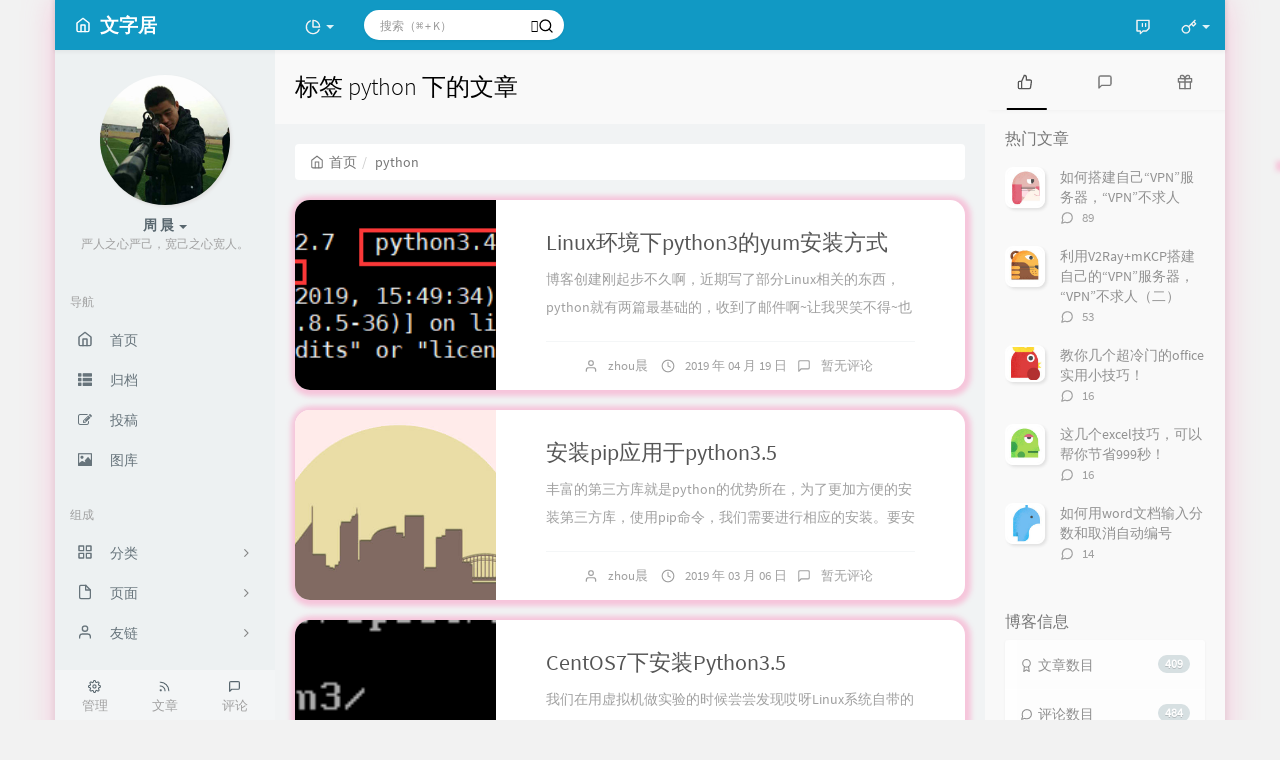

--- FILE ---
content_type: text/html; charset=UTF-8
request_url: https://wenziju.com/index.php/tag/python/
body_size: 22054
content:



<!DOCTYPE HTML>
<html class="small-scroll-bar no-js bg" lang="zh-cmn-Hans">
<head>
    <meta name="viewport" content="width=device-width, initial-scale=1, maximum-scale=1"/>
    <meta charset="UTF-8">
    <!--IE 8浏览器的页面渲染方式-->
    <meta http-equiv="X-UA-Compatible" content="IE=edge, chrome=1">
    <!--默认使用极速内核：针对国内浏览器产商-->
    <meta name="renderer" content="webkit">
    <!--chrome Android 地址栏颜色-->
    <meta name="theme-color" content="#3a3f51"/>
<!--    <meta name="apple-mobile-web-app-status-bar-style" content="black-translucent">-->
<!--    <meta name="mobile-web-app-capable" content="yes">-->
<!--    <meta name="apple-mobile-web-app-capable" content="yes">-->
<!--    <meta name="apple-mobile-web-app-status-bar-style" content="default">-->
    <meta http-equiv="x-dns-prefetch-control" content="on">

    <title>标签 python 下的文章 - 文字居_Linux入门基础_Linux玩家</title>
            <link rel="icon" type="image/ico" href="http://www.wenziju.com/favicon.ico">
        <meta name="keywords" content="python" />
<meta name="generator" content="Typecho 1.1/17.10.30" />
<meta name="template" content="handsome" />
<link rel="pingback" href="https://wenziju.com/index.php/action/xmlrpc" />
<link rel="EditURI" type="application/rsd+xml" title="RSD" href="https://wenziju.com/index.php/action/xmlrpc?rsd" />
<link rel="wlwmanifest" type="application/wlwmanifest+xml" href="https://wenziju.com/index.php/action/xmlrpc?wlw" />
<link rel="alternate" type="application/rss+xml" title="python &raquo; 文字居_Linux入门基础_Linux玩家 &raquo; RSS 2.0" href="https://wenziju.com/index.php/feed/tag/python/" />
<link rel="alternate" type="application/rdf+xml" title="python &raquo; 文字居_Linux入门基础_Linux玩家 &raquo; RSS 1.0" href="https://wenziju.com/index.php/feed/rss/tag/python/" />
<link rel="alternate" type="application/atom+xml" title="python &raquo; 文字居_Linux入门基础_Linux玩家 &raquo; ATOM 1.0" href="https://wenziju.com/index.php/feed/atom/tag/python/" />
<link rel="stylesheet" type="text/css" href="https://wenziju.com/usr/plugins/CodePrettify/static/styles/BlackMac.css" /><link rel="stylesheet" type="text/css" href="https://at.alicdn.com/t/font_1166601_ukjy21v4twb.css">
<link rel="stylesheet" type="text/css" href="https://wenziju.com/usr/plugins/UserAgent/css/useragent.css" />

    
    <script type="text/javascript">

        window['LocalConst'] = {
            //base
            BASE_SCRIPT_URL: 'https://wenziju.com/usr/themes/handsome/',
            BLOG_URL: 'https://wenziju.com/',
            BLOG_URL_N: 'https://wenziju.com',
            STATIC_PATH: 'https://wenziju.com/usr/themes/handsome/assets/',
            BLOG_URL_PHP: 'https://wenziju.com/index.php/',
            VDITOR_CDN: 'https://cdn.jsdelivr.net/npm/vditor@3.8.10',
            ECHART_CDN: 'https://lf6-cdn-tos.bytecdntp.com/cdn/expire-5-y/echarts/4.5.0',
            HIGHLIGHT_CDN: 'https://lf3-cdn-tos.bytecdntp.com/cdn/expire-1-M/highlight.js/10.7.3',

            MATHJAX_SVG_CDN: 'https://cdn.staticfile.org/mathjax/3.1.2/es5/tex-mml-chtml.min.js',
            THEME_VERSION: '9.0.22022102901',
            THEME_VERSION_PRO: '9.0.2',
            DEBUG_MODE: '0',

            //comment
            COMMENT_NAME_INFO: '必须填写昵称或姓名',
            COMMENT_EMAIL_INFO: '必须填写电子邮箱地址',
            COMMENT_URL_INFO: '必须填写网站或者博客地址',
            COMMENT_EMAIL_LEGAL_INFO: '邮箱地址不合法',
            COMMENT_URL_LEGAL_INFO: '网站或者博客地址不合法',
            COMMENT_CONTENT_INFO: '必须填写评论内容',
            COMMENT_SUBMIT_ERROR: '提交失败，请重试！',
            COMMENT_CONTENT_LEGAL_INFO: '无法获取当前评论(评论已复制到剪切板)，可能原因如下：',
            COMMENT_NOT_IN_FIRST_PAGE:'尝试请前往评论第一页查看',
            COMMENT_NOT_BELONG_CURRENT_TAG:'当前评论不属于该标签，请关闭标签筛选后查看',
            COMMENT_NO_EMAIL:'如果没有填写邮箱则进入审核队列',
            COMMENT_PAGE_CACHED:'页面如果被缓存无法显示最新评论',
            COMMENT_BLOCKED:'评论可能被拦截且无反馈信息',
            COMMENT_AJAX_ERROR:'评论请求失败',
            COMMENT_TITLE: '评论通知',
            STAR_SUCCESS:'点赞成功',
            STAR_REPEAT:'您已点赞',
            STAR_ERROR_NETWORK:'点赞请求失败',
            STAR_ERROR_CODE:'点赞返回未知错误码',
            COOKIE_PREFIX: 'cdbbb50c56df9c1fd527553f54ab94ad',
            COOKIE_PATH: '/',

            //login
            LOGIN_TITLE: '登录通知',
            REGISTER_TITLE: '注册通知',
            LOGIN_USERNAME_INFO: '必须填写用户名',
            LOGIN_PASSWORD_INFO: '请填写密码',
            REGISTER_MAIL_INFO: '请填写邮箱地址',
            LOGIN_SUBMIT_ERROR: '登录失败，请重新登录',
            REGISTER_SUBMIT_ERROR: '注册失败，请稍后重试',
            LOGIN_SUBMIT_INFO: '用户名或者密码错误，请重试',
            LOGIN_SUBMIT_SUCCESS: '登录成功',
            REGISTER_SUBMIT_SUCCESS: '注册成功，您的密码是：',
            CLICK_TO_REFRESH: '点击以刷新页面',
            PASSWORD_CHANGE_TIP: '初始密码仅显示一次，可在管理后台修改密码',
            LOGOUT_SUCCESS_REFRESH: '退出成功，正在刷新当前页面',

            LOGOUT_ERROR: '退出失败，请重试',
            LOGOUT_SUCCESS: '退出成功',
            SUBMIT_PASSWORD_INFO: '密码错误，请重试',
            SUBMIT_TIME_MACHINE:'发表新鲜事',
            REPLY_TIME_MACHINE:'回应',

            //comment
            ChANGYAN_APP_KEY: '',
            CHANGYAN_CONF: '',

            COMMENT_SYSTEM: '0',
            COMMENT_SYSTEM_ROOT: '0',
            COMMENT_SYSTEM_CHANGYAN: '1',
            COMMENT_SYSTEM_OTHERS: '2',
            EMOJI: '表情',
            COMMENT_NEED_EMAIL: '1',
            COMMENT_NEED_URL: '0',
            COMMENT_REJECT_PLACEHOLDER: '居然什么也不说，哼',
            COMMENT_PLACEHOLDER: '说点什么吧……',

            //pjax
            IS_PJAX: '1',
            IS_PAJX_COMMENT: '1',
            PJAX_ANIMATE: 'default',
            PJAX_TO_TOP: '0',
            TO_TOP_SPEED: '100',


            USER_COMPLETED: {"data":"if (typeof Prism !== \"undefined\") {\r\nvar pres = document.getElementsByTagName(\"pre\");\r\n                for (var i = 0; i < pres.length; i++){\r\n                    if (pres[i].getElementsByTagName(\"code\").length > 0)\r\n                        pres[i].className  = \"line-numbers\";}\r\nPrism.highlightAll(true,null);}\r\n\r\nif (null != $(\".notice\")) {\r\n    $(\".notice\").removeClass(\"notice-open\");\r\n    $(\".notice-body\").hide();\r\n    $(\".notice-header\").click(function () {\r\n        $(this).parent().toggleClass(\"notice-open\");\r\n        $(\".notice-body\").fadeToggle(\"fast\");\r\n    });\r\n}"},
            VDITOR_COMPLETED: {"data":""},

            //ui
            OPERATION_NOTICE: '操作通知',
            SCREENSHOT_BEGIN: '正在生成当前页面截图……',
            SCREENSHOT_NOTICE: '点击顶部下载按钮保存当前卡片',
            SCREENSHORT_ERROR: '由于图片跨域原因导致截图失败',
            SCREENSHORT_SUCCESS: '截图成功',

            //music
            MUSIC_NOTICE: '播放通知',
            MUSIC_FAILE: '当前音乐地址无效，自动为您播放下一首',
            MUSIC_FAILE_END: '当前音乐地址无效',
            MUSIC_LIST_SUCCESS: '歌单歌曲加载成功',
            MUSIC_AUTO_PLAY_NOTICE:"即将自动播放，点击<a class='stopMusic'>停止播放</a>",
            MUSIC_API: 'https://wenziju.com/index.php/action/handsome-meting-api?server=:server&type=:type&id=:id&auth=:auth&r=:r',
            MUSIC_API_PARSE: 'https://wenziju.com/index.php/action/handsome-meting-api?do=parse',

            //tag
            EDIT:'编辑',
            DELETE:'删除',
            OPERATION_CONFIRMED:'确认',
            OPERATION_CANCELED:'取消',

            TAG_EDIT_TITLE: '编辑提示',
            TAG_EDIT_DESC: '请输入修改后的标签名称（如果输入标签名称已存在，则会合并这两个标签）：',
            TAG_DELETE_TITLE: '删除提示',
            TAG_DELETE_DESC: '确认要删除该标签吗，删除该标签的同时会删除与该标签绑定的评论列表',

            CROSS_DELETE_DESC:'确认删除该条时光机吗？将无法恢复',


            //option
            TOC_TITLE: '文章目录',
            HEADER_FIX: '固定头部',
            ASIDE_FIX: '固定导航',
            ASIDE_FOLDED: '折叠导航',
            ASIDE_DOCK: '置顶导航',
            CONTAINER_BOX: '盒子模型',
            DARK_MODE: '深色模式',
            DARK_MODE_AUTO: '深色模式（自动）',
            DARK_MODE_FIXED: '深色模式（固定）',
            EDITOR_CHOICE: 'origin',
            NO_LINK_ICO:'',
            NO_SHOW_RIGHT_SIDE_IN_POST: '',

            CDN_NAME: '',
            LAZY_LOAD: '',
            PAGE_ANIMATE: '',
            THEME_COLOR: '9',
            THEME_COLOR_EDIT: '',
            THEME_HEADER_FIX: '1',
            THEME_ASIDE_FIX: '1',
            THEME_ASIDE_FOLDED: '',
            THEME_ASIDE_DOCK: '',
            THEME_CONTAINER_BOX: '1',
            THEME_HIGHLIGHT_CODE: '1',
            THEME_TOC: '1',
            THEME_DARK_MODE: 'light',

            THEME_DARK_MODE_VALUE: 'light',
            SHOW_SETTING_BUTTON: '',

            THEME_DARK_HOUR: '18',
            THEME_LIGHT_HOUR: '6',
            THUMB_STYLE: '',
            AUTO_READ_MODE: '',
            SHOW_LYRIC:'',
            AUTO_SHOW_LYRIC:'1',
            //代码高亮
            CODE_STYLE_LIGHT: 'vs',
            CODE_STYLE_DARK: 'dracula',
            THEME_POST_CONTENT:'2',
            //other
            OFF_SCROLL_HEIGHT: '55',
            SHOW_IMAGE_ALT: '1',
            USER_LOGIN: '',
            USE_CACHE: '',
            POST_SPEECH: '1',
            POST_MATHJAX: '',
            SHOW_FOOTER:'1',
            IS_TRANSPARENT:'',
            LOADING_IMG:'',
            PLUGIN_READY:'1',
            PLUGIN_URL:'https://wenziju.com/usr/plugins',
            FIRST_SCREEN_ANIMATE:'',
            RENDER_LANG:'zh_CN',
            SERVICE_WORKER_INSTALLED:false,
            CLOSE_LEFT_RESIZE:'',
            CLOSE_RIGHT_RESIZE:'',
            CALENDAR_GITHUB:'',
            LATEST_POST_TIME:'1744355839',
            LATEST_TIME_COMMENT_TIME:'1759835879',
            LEFT_LOCATION: '1',
        };

        function clearCache(needRefresh = false) {
            window.caches && caches.keys && caches.keys().then(function (keys) {
                keys.forEach(function (key) {
                    console.log("delete cache",key);
                    caches.delete(key);
                    if (needRefresh){
                        window.location.reload();
                    }
                });
            });
        }

        function unregisterSW() {
            navigator.serviceWorker.getRegistrations()
                .then(function (registrations) {
                    for (var index in registrations) {
                        // 清除缓存
                        registrations[index].unregister();
                    }
                });
        }

        function registerSW() {
            navigator.serviceWorker.register(LocalConst.BLOG_URL + 'sw.min.js?v=9.0.22022102901')
                .then(function (reg) {
                    if (reg.active){
                        LocalConst.SERVICE_WORKER_INSTALLED = true;
                    }
                }).catch(function (error) {
                console.log('cache failed with ' + error); // registration failed
            });
        }

        if ('serviceWorker' in navigator) {
            const isSafari = /Safari/.test(navigator.userAgent) && !/Chrome/.test(navigator.userAgent);
            if (LocalConst.USE_CACHE && !isSafari) {//safari的sw兼容性较差目前关闭
                registerSW();
            } else {
                unregisterSW();
                clearCache();
            }
        }
    </script>

    <!-- 第三方CDN加载CSS -->
    <link href="https://apps.bdimg.com/libs/bootstrap/3.3.4/css/bootstrap.min.css" rel="stylesheet">


    <!-- 本地css静态资源 -->

        <link rel="stylesheet" href="https://wenziju.com/usr/themes/handsome/assets/css/origin/function.min.css?v=9.0.22022102901" type="text/css"/>
    <link rel="stylesheet"
          href="https://wenziju.com/usr/themes/handsome/assets/css/handsome.min.css?v=9.0.22022102901"
          type="text/css"/>

        
    
    <!--主题组件css文件加载-->
    
    <!--引入英文字体文件-->
            <link rel="stylesheet preload" href="https://wenziju.com/usr/themes/handsome/assets/css/features/font.min.css?v=9.0.22022102901" as="style"/>
    
    <style type="text/css">
        
        html.bg {
        background: #F2F2F2
        }
        .cool-transparent .off-screen+#content {
        background: #F2F2F2
        }
@media (max-width:767px){
    html.bg {
        background: 
        }
        .cool-transparent .off-screen+#content {
        background: 
        }
}

  .notice {
    background-color: #fff;
    color: rgba(0, 0, 0, 0.87);
    display: block;
    font-size: 14.5px;
    line-height: 16.675px;
    text-size-adjust: 100%;
    width: 100%;
    -webkit-tap-highlight-color: rgba(0, 0, 0, 0);
  }

  .notice-header {
    align-items: center;
    box-sizing: border-box;
    cursor: pointer;
    display: flex;
    height: 48px;
    min-height: 48px;
    overflow-x: hidden;
    overflow-y: hidden;
    padding-bottom: 0px;
    padding-left: 16px;
    padding-right: 16px;
    padding-top: 0px;
    position: relative;
    text-decoration-color: rgba(0, 0, 0, 0.87);
    text-decoration-line: none;
    text-decoration-style: solid;
    transition-delay: 0s;
    transition-duration: 0.3s;
    transition-property: background-color;
    transition-timing-function: cubic-bezier(0.4, 0, 0.2, 1);
    user-select: none;
    -webkit-box-align: center;
  }

  .notice-icon {
    direction: ltr;
    display: block;
    font-family: "Material Icons";
    font-feature-settings: "liga";
    font-size: 24px;
    font-style: normal;
    font-weight: 400;
    height: 24px;
    letter-spacing: normal;
    line-height: 24px;
    overflow-wrap: normal;
    text-align: center;
    text-rendering: optimizelegibility;
    text-transform: none;
    vertical-align: middle;
    white-space: nowrap;
    width: 24px;
    -webkit-font-smoothing: antialiased;
  }

  .notice-title {
    box-sizing: content-box;
    display: block;
    flex-grow: 1;
    font-size: 16px;
    font-weight: 400;
    height: 20px;
    line-height: 20px;
    padding-bottom: 14px;
    padding-top: 14px;
    -webkit-box-flex: 1;
  }

  .notice-collapse {
    -webkit-transition: -webkit-transform .3s cubic-bezier(.4, 0, .2, 1);
    transition: -webkit-transform .3s cubic-bezier(.4, 0, .2, 1);
    transition: transform .3s cubic-bezier(.4, 0, .2, 1);
    transition: transform .3s cubic-bezier(.4, 0, .2, 1), -webkit-transform .3s cubic-bezier(.4, 0, .2, 1);
    -webkit-transform: rotate(0);
    transform: rotate(0);
    will-change: transform;
  }

  .notice-body {
    background-color: rgba(0, 0, 0, 0);
    font-size: 13px;
    line-height: 14.95px;
    list-style-image: none;
    list-style-position: outside;
    list-style-type: none;
    margin-block-end: 0px;
    margin-block-start: 0px;
    margin-bottom: 0px;
    margin-left: 0px;
    margin-right: 0px;
    margin-top: 0px;
    overflow-x: hidden;
    overflow-y: hidden;
    padding-bottom: 0px;
    padding-inline-start: 0px;
    padding-left: 0px;
    padding-right: 0px;
    padding-top: 0px;
    transition-delay: 0s;
    transition-duration: 0.3s;
    transition-property: all;
    transition-timing-function: cubic-bezier(0.4, 0, 0.2, 1);
    will-change: height;
  }

  .notice-body>li {
    min-height: 40px;
    position: relative;
    -webkit-box-sizing: border-box;
    box-sizing: border-box;
    padding-right: 16px;
    padding-left: 72px;
    overflow: hidden;
    line-height: 40px;
    text-overflow: ellipsis;
    white-space: nowrap;
    cursor: pointer;
  }

  .notice-body>li:before {
    position: absolute;
    right: 0;
    left: 0;
    display: block;
    height: 1px;
    content: ' ';
    background-color: rgba(0, 0, 0, .12);
  }

  .notice-header:hover,
  .notice-body>li:hover {
    background-color: rgba(0, 0, 0, .08);
  }

  .notice-open>.notice-header .notice-collapse {
    -webkit-transform: rotate(180deg);
    transform: rotate(180deg);
  }

/*底部标签*/
.github-badge {
  display: inline-block;
  border-radius: 4px;
  text-shadow: none;
  font-size: 12px;
  color: #fff;
  line-height: 15px;
  background-color: #abbac3;
  margin-bottom: 5px
}

.github-badge .badge-subject {
  display: inline-block;
  background-color: #4d4d4d;
  padding: 4px 4px 4px 6px;
  border-top-left-radius: 4px;
  border-bottom-left-radius: 4px
}

.github-badge .badge-value {
  display: inline-block;
  padding: 4px 6px 4px 4px;
  border-top-right-radius: 4px;
  border-bottom-right-radius: 4px
}

.github-badge .bg-blue {
  background-color: #007ec6
}

.github-badge .bg-orange {
  background-color: #ffa500
}

.github-badge .bg-red {
  background-color: #f00
}

.github-badge .bg-green {
  background-color: #3bca6e
}

.github-badge .bg-purple {
  background-color: #ab34e9
}

/*首页文章版式圆角化*/
.panel{
    border: none;
    border-radius: 15px;
}

.panel-small{
    border: none;
    border-radius: 15px;
}

.item-thumb{
    border-radius: 15px;  
}


/*首页文章图片获取焦点放大*/
.item-thumb{
    cursor: pointer;  
    transition: all 0.6s;  
}

.item-thumb:hover{
      transform: scale(1.05);  
}

.item-thumb-small{
    cursor: pointer;  
    transition: all 0.6s;
}

.item-thumb-small:hover{
    transform: scale(1.05);
}


/*首页头像自动旋转*/
.thumb-lg{
    width:130px;
}

.avatar{
    -webkit-transition: 0.6s;
    -webkit-transition: -webkit-transform 0.6s ease-out;
    transition: transform 0.6s ease-out;
    -moz-transition: -moz-transform 0.6s ease-out; 
}

.avatar:hover{
    transform: rotateZ(360deg);
    -webkit-transform: rotateZ(360deg);
    -moz-transform: rotateZ(360deg);
}

#aside-user span.avatar{
    animation-timing-function:cubic-bezier(0,0,.07,1)!important;
    border:0 solid
}

#aside-user span.avatar:hover{
    transform:rotate(360deg) scale(1.2);
    border-width:5px;
    animation:avatar .5s
}


/*文章标题居中*/
.panel h2{
    text-align: center; 
}
.post-item-foot-icon{
    text-align: center;
}



/*panel阴影*/
.panel{
   box-shadow: 1px 1px 5px 5px rgba(255, 112, 173, 0.35);
    -moz-box-shadow: 1px 1px 5px 5px rgba(255, 112, 173, 0.35);
}

.panel:hover{
    box-shadow: 1px 1px 5px 5px rgba(255, 112, 173, 0.35);
    -moz-box-shadow: 1px 1px 5px 5px rgba(255, 112, 173, 0.35);
}

.panel-small{
    box-shadow: 1px 1px 5px 5px rgba(255, 112, 173, 0.35);
    -moz-box-shadow: 1px 1px 5px 5px rgba(255, 112, 173, 0.35);
}

.panel-small:hover{
    box-shadow: 1px 1px 5px 5px rgba(255, 112, 173, 0.35);
    -moz-box-shadow: 1px 1px 5px 5px rgba(255, 112, 173, 0.35);
}

.app.container {
    box-shadow: 0 0 30px rgba(255, 112, 173, 0.35);
}


/*定义滚动条高宽及背景 高宽分别对应横竖滚动条的尺寸*/
::-webkit-scrollbar{
    width: 3px;
    height: 16px;
    background-color: rgba(255,255,255,0);
}
 
/*定义滚动条轨道 内阴影+圆角*/
::-webkit-scrollbar-track{
    -webkit-box-shadow: inset 0 0 6px rgba(0,0,0,0.3);
    border-radius: 10px;
    background-color: rgba(255,255,255,0);
}
 
/*定义滑块 内阴影+圆角*/
::-webkit-scrollbar-thumb{
    border-radius: 10px;
    -webkit-box-shadow: inset 0 0 6px rgba(0,0,0,.3);
    background-color: #555;

#aside .wrapper:hover {
	background: url(https://wenziju.com/usr/themes/handsome/assets/img/snow.gif);
	background-size: cover;
	color: #999;
}    </style>

    <!--全站jquery-->
    <script src="https://apps.bdimg.com/libs/jquery/2.1.4/jquery.min.js"></script>
    <script>
        if (LocalConst.USE_CACHE && !window.jQuery){
            console.log("jQuery is Bad",document.cookie.indexOf("error_cache_refresh"));
            if (document.cookie && document.cookie.indexOf("error_cache_refresh")===-1){//半个小时内没有刷新过
                console.log("jQuery is Bad，we need clear cache,retry refresh");
                document.cookie = "error_cache_refresh=1;max-age=1800;path=/";
                clearCache(true);
                if ('serviceWorker' in navigator) {
                    //todo 尝试注销sw后再启用sw
                }
            }
        }
    </script>
    <!--网站统计代码-->
    <script>
var _hmt = _hmt || [];
(function() {
  var hm = document.createElement("script");
  hm.src = "https://hm.baidu.com/hm.js?de1192064360f9c7c83e3d5842c723fe";
  var s = document.getElementsByTagName("script")[0]; 
  s.parentNode.insertBefore(hm, s);
})();
</script>
<link href="https://fonts.googleapis.com/icon?family=Material+Icons" rel="stylesheet">

</head>

<body id="body" class="fix-padding skt-loading">


    <!-- aside -->
      
  <div id="alllayout" class="app app-aside-fix container app-header-fixed ">  <!-- headnav -->
  <header id="header" class="app-header navbar box-shadow-bottom-lg fix-padding" role="menu">
    <!-- navbar header（交集处） -->
    <div id="header_left" class="text-ellipsis navbar-header bg-info dker">
    <button class="pull-right visible-xs" ui-toggle-class="show animated animated-lento fadeIn" target=".navbar-collapse">
        <span class="menu-icons"><i data-feather="search"></i></span>
    </button>
    <button class="pull-left visible-xs" ui-toggle-class="off-screen animated" target=".app-aside" ui-scroll="app">
        <span class="menu-icons"><i data-feather="menu"></i></span>
    </button>
    <!-- brand -->
    <a href="https://wenziju.com/" class="navbar-brand text-lt">
        <span id="navbar-brand-day">
                                                <i data-feather="home"></i>
                            <span class="hidden-folded m-l-xs">文字居</span>
                    </span>
            </a>
    <!-- / brand -->
    </div>
    <!-- / navbar header -->

    <!-- navbar collapse（顶部导航栏） -->
    <div id="header_right" class="collapse pos-rlt navbar-collapse bg-info dker">
    <!-- statitic info-->
        <ul class="nav navbar-nav hidden-sm">
        <li class="dropdown pos-stc">
            <a id="statistic_pane" data-status="false" href="#" data-toggle="dropdown" class="dropdown-toggle feathericons dropdown-toggle"
               aria-expanded="false">
                <i data-feather="pie-chart"></i>
                <span class="caret"></span>
            </a>
            <div class="dropdown-menu wrapper w-full bg-white">
                <div class="row">
                    <div class="col-sm-8 b-l b-light">
                        <div class="m-l-xs m-t-xs  font-bold">动态日历                        </div>
                        <div class="text-muted m-l-xs " style="font-size: 12px">统计近10个月的博主文章和评论数目</div>
                        <div class="text-center">
                            <nav class="loading-echart text-center m-t-lg m-b-lg">
                                <p class="infinite-scroll-request"><i class="animate-spin fontello fontello-refresh"></i>Loading...</p>
                            </nav>
                            <div id="post-calendar" class="top-echart hide"></div>
                        </div>
                    </div>
                    <div class="col-sm-4 b-l b-light">
                        <div class="m-l-xs m-t-xs m-b-sm font-bold">分类雷达图</div>
                        <div class="text-center">
                            <nav class="loading-echart text-center m-t-lg m-b-lg">
                                <p class="infinite-scroll-request"><i class="animate-spin fontello fontello-refresh"></i>Loading...</p>
                            </nav>
                            <div id="category-radar" class="top-echart hide"></div>
                        </div>
                    </div>
                </div>
                <div class="row">
                    <div class="col-sm-4 b-l b-light">
                        <div class="m-l-xs m-t-xs m-b-sm font-bold">发布统计图</div>
                        <div class="text-center">
                            <nav class="loading-echart text-center m-t-lg m-b-lg">
                                <p class="infinite-scroll-request"><i class="animate-spin fontello fontello-refresh"></i>Loading...</p>
                            </nav>
                            <div id="posts-chart" class="top-echart hide"></div>
                        </div>
                    </div>
                    <div class="col-sm-4 b-l b-light">
                        <div class="m-l-xs m-t-xs m-b-sm font-bold">分类统计图</div>
                        <div class="text-center">
                            <nav class="loading-echart text-center m-t-lg m-b-lg">
                                <p class="infinite-scroll-request"><i class="animate-spin fontello fontello-refresh"></i>Loading...</p>
                            </nav>
                            <div id="categories-chart" class="top-echart hide"></div>
                        </div>
                    </div>
                    <div class="col-sm-4 b-l b-light">
                        <div class="m-l-xs m-t-xs m-b-sm font-bold">标签统计图</div>
                        <div class="text-center">
                            <nav class="loading-echart text-center m-t-lg m-b-lg">
                                <p class="infinite-scroll-request"><i class="animate-spin fontello fontello-refresh"></i>Loading...</p>
                            </nav>
                            <div id="tags-chart" class="top-echart hide"></div>
                        </div>
                    </div>
                </div>
            </div>
        </li>
    </ul>
    
    <!-- search form -->

    <form id="searchform1" class="searchform navbar-form navbar-form-sm navbar-left shift" method="post"
          role="search">
        <div class="form-group">
            <div class="input-group rounded bg-white-pure box-shadow-wrap-normal">
                <input  autocomplete="off" id="search_input" type="search" name="s" class="transparent rounded form-control input-sm no-borders padder" required placeholder="搜索（⌘ + K）">
                <!--搜索提示-->
                <ul id="search_tips_drop" class="overflow-y-auto small-scroll-bar dropdown-menu hide" style="display:
                 block;top:
                30px; left: 0px;">
                </ul>
                <span id="search_submit" class="transparent input-group-btn">
                  <button  type="submit" class="transparent btn btn-sm">
                      <span class="feathericons icon-search"><i data-feather="search"></i></span>
                      <span class="feathericons animate-spin  hide spin-search"><i
                                  data-feather="loader"></i></span>
                  </button>
              </span>
            </div>
        </div>
    </form>
    <a href="" style="display: none" id="searchUrl"></a>
    <!-- / search form -->
        <ul class="nav navbar-nav navbar-right">
                                    <!--闲言碎语-->
            <li class="dropdown">
                <a href="#" data-toggle="dropdown" class="feathericons dropdown-toggle">
                    <i data-feather="twitch"></i>
                    <span class="visible-xs-inline">
              闲言碎语              </span>
                    <span class="badge badge-sm up bg-danger pull-right-xs"></span>
                </a>
                <!-- dropdown -->
                <div class="dropdown-menu w-xl animated fadeInUp">
                    <div class="panel bg-white">
                        <div class="panel-heading b-light bg-light">
                            <strong>
                                闲言碎语                            </strong>
                        </div>
                        <div class="list-group" id="smallRecording">
                            <a href="https://wenziju.com/index.php/cross.html" class="list-group-item"><span class="clear block m-b-none words_contents">热烈庆祝自己~昨天考过科目二~奖励自己一下吃顿好哒~啦啦啦<br><small class="text-muted">April 23rd, 2019 at 01:44 pm</small></span></a>                        </div>
                    </div>
                </div>
            </li>
            <!--/闲言碎语-->
                            <!--登录管理-->
            <li class="dropdown" id="easyLogin">
                <a onclick="return false" data-toggle="dropdown" class="dropdown-toggle clear" data-toggle="dropdown">
                                            <span class="feathericons"><i data-feather="key"></i></span>
                                        <b class="caret"></b><!--下三角符号-->
                </a>
                <!-- dropdown(已经登录) -->
                                    <div class="dropdown-menu w-lg wrapper bg-white animated fadeIn" aria-labelledby="navbar-login-dropdown" id="user_panel">

                        <div class="tab-container post_tab" data-stopPropagation="true">
                                                        <ul class="nav no-padder b-b scroll-hide" role="tablist">
                                <li class="nav-item active" role="presentation"><a class="nav-link active" style=""
                                                                                   data-toggle="tab" role="tab"
                                                                                   data-target="#login_container"><i
                                                data-feather="user-plus" aria-hidden="true"></i>登录</a></li>

                                <li class="nav-item " role="presentation"><a class="nav-link " style="" data-toggle="tab"
                                                                             role="tab" data-target="#register_container"><i
                                                data-feather="log-in" aria-hidden="true"></i>注册</a></li>
                            </ul>
                            
                            <div class="tab-content no-border">
                                <div role="tabpanel" id="login_container" class="tab-pane fade active in">
                                    <form id="login_form" action="https://wenziju.com/index.php/action/login?_=1836855592b773b01b598a652f4a61c4" method="post">
                                        <div class="form-group">
                                            <label for="navbar-login-user">用户名</label>
                                            <input type="text" name="name" id="navbar-login-user" class="form-control" placeholder="用户名或电子邮箱"></div>
                                        <div class="form-group">
                                            <label for="navbar-login-password">密码</label>
                                            <input autocomplete type="password" name="password" id="navbar-login-password"
                                                   class="form-control" placeholder="密码"></div>
                                        <button style="width: 100%" type="submit"  class="user_op_submit btn-rounded box-shadow-wrap-lg btn-gd-primary padder-lg">
                                            <span>登录</span>
                                            <span class="text-active">登录中...</span>
                                            <i class="animate-spin  fontello fontello-spinner hide"></i>
                                        </button>

                                        <input type="hidden" name="referer" value="https://wenziju.com/"></form>
                                </div>

                                                                <!--注册-->
                                <div role="tabpanel" id="register_container" class="tab-pane fade  ">
                                    <form id="register_form" action="https://wenziju.com/index.php/action/register?_=1836855592b773b01b598a652f4a61c4" method="post">
                                        <div class="form-group">
                                            <label for="navbar-register-user">用户名</label>
                                            <input type="text" name="name" id="navbar-register-user" class="form-control" placeholder="用户名"></div>
                                        <div class="form-group">
                                            <label for="navbar-register-mail">邮箱</label>
                                            <input autocomplete type="email" name="mail" id="navbar-register-mail"
                                                   class="form-control" placeholder="邮箱"></div>
                                        <button style="width: 100%" type="submit" class="user_op_submit btn-rounded box-shadow-wrap-lg btn-gd-primary padder-lg">
                                            <span>注册</span>
                                            <span class="text-active">注册中...</span>
                                            <i class="animate-spin  fontello fontello-spinner hide"></i>
                                        </button>
                                        <input type="hidden" name="referer" value="https://wenziju.com/"></form>
                                </div>
                                                            </div>
                        </div>
                    </div>
                            </li>
            <!--/登录管理-->
            </ul>
    </div>
    <!-- / navbar collapse -->
</header>
  <div id="search_modal" class="modal fade" tabindex="-1" role="dialog" aria-labelledby="mySmallModalLabel"> 
   <div class="modal-dialog modal-lg" role="document"> 
    <div class="modal-content box-shadow-wrap-lg"> 
     <div class="modal-header"> 
        <div class="form-group">
            <div class="input-group box-shadow-wrap-normal slight-border">
                <input  autocomplete="off" id="search_modal_input" type="search" name="s" class="transparent form-control input-sm padder" required placeholder="输入关键词搜索…">
                <!--搜索提示-->
                
                <span id="search_modal_submit" class="transparent input-group-btn">
                  <button  type="submit" class="transparent btn btn-sm">
                      <span class="feathericons icon-search"><i data-feather="search"></i></span>
                      <span class="feathericons animate-spin  hide spin-search"><i
                                  data-feather="loader"></i></span>
                  </button>
              </span>
            </div>
        </div>      
     </div> 
     <div class="modal-body"> 
      <div class="tab-container post_tab"> 
       <ul class="nav no-padder b-b scroll-hide" role="tablist"> 
        <li class="nav-item active" role="presentation"><a class="nav-link active" style="" data-toggle="tab" role="tab" data-target="#post_search_content">文章</a></li> 
        <li class="nav-item " role="presentation"><a class="nav-link " style="" data-toggle="tab" role="tab" data-target="#time_search_content">时光机</a></li> 
       </ul> 
       <div class="tab-content no-border no-padder">
       <div role="tabpanel" id="post_search_content" class="tab-pane fade active in">
       <ul id="search_modal_list" class="search_modal_list overflow-y-auto small-scroll-bar dropdown-menu">
                </ul>
        </div>
        
        
       <div role="tabpanel" id="time_search_content" class="tab-pane fade">
       <ul id="time_search_modal_list" class="search_modal_list overflow-y-auto small-scroll-bar dropdown-menu">
                </ul>
        </div>
                
       </div>
       <!--tab-content--> 
      </div> 
      <!--tab-container-->
     </div> 
     <!--modal-body--> 
    </div>
    <!--modal-content--> 
   </div>
   <!--modal-dialog--> 
  </div>
  <!--modal-->
  <!-- / headnav -->

  <!--选择侧边栏的颜色-->
  <aside id="aside" class="gpu-speed app-aside hidden-xs bg-light">  <!--<aside>-->
        <div class="aside-wrap" layout="column">
        <div class="navi-wrap scroll-y scroll-hide" flex>
          <!-- user -->
          <div class="clearfix hidden-xs text-center hide  show" id="aside-user">
            <div class="dropdown wrapper ">
                <div ui-nav>
                          <a href="https://wenziju.com/index.php/cross.html">
                            <span class="thumb-lg w-auto-folded avatar m-t-sm  ">
                  <img src="http://wenziju.com/1.jpg" class="img-full img-circle">
                    <i class="md b-white bottom hide" id="auto_status" data-toggle="tooltip" data-placement="left" title=""></i>
                </span>
              </a>
                </div>
              <a href="#" data-toggle="dropdown" class="dropdown-toggle hidden-folded  ">
                <span class="clear">
                  <span class="block m-t-sm">
                    <strong class="font-bold text-lt">周        晨</strong>
                    <b class="caret"></b>
                  </span>
                  <span class="text-muted text-xs block">严人之心严己，宽己之心宽人。</span>
                </span>
              </a>
              <!-- dropdown -->
              <ul class="dropdown-menu animated fadeInRight w hidden-folded no-padder">
                <li class="wrapper b-b m-b-sm bg-info m-n">
                  <span class="arrow top hidden-folded arrow-info"></span>
                  <div>
                                                <p>晚上好，注意早点休息</p>
                                  </div>
                  <div class="progress progress-xs m-b-none dker">
                    <div class="progress-bar bg-white" data-toggle="tooltip" data-original-title="时间已经度过12.50%" style="width: 12.50%"></div>
                  </div>
                </li>
              </ul>
              <!-- / dropdown -->
            </div>
          </div>
          <!-- / user -->

          <!-- nav -->
          <nav ui-nav class="navi clearfix">
            <ul class="nav">
             <!--index-->
                <div class="line hidden-folded"></div>
                <li class="hidden-folded padder m-t m-b-sm text-muted text-xs">
                <span>导航</span>
              </li>
                                          <!--主页-->
              <li>
                <a href="https://wenziju.com/" class="auto">
                    <span class="nav-icon"><i data-feather="home"></i></span>
                    <span>首页</span>
                </a>
              </li>
              <!-- /主页 -->
                            <li> <a target="_self" href="http://wenziju.com/index.php/guidang.html" 
class ="auto"><span class="nav-icon" ><i class="glyphicon glyphicon-th-list"></i></span><span >归档</span></a></li><li> <a target="_self" href="http://wenziju.com/index.php/10.html" 
class ="auto"><span class="nav-icon" ><i class="fontello fontello-edit"></i></span><span >投稿</span></a></li><li> <a target="_self" href="http://tupian.wenziju.com/" 
class ="auto"><span class="nav-icon" ><i class="glyphicon glyphicon-picture"></i></span><span >图库</span></a></li>                              <li class="line dk"></li>
			<!--Components-->
              <li class="hidden-folded padder m-t m-b-sm text-muted text-xs">
                <span>组成</span>
              </li>
              <!--分类category-->
                              <li >
                <a class="auto">
                  <span class="pull-right text-muted">
                    <i class="fontello icon-fw fontello-angle-right text"></i>
                    <i class="fontello icon-fw fontello-angle-down text-active"></i>
                  </span>
<!--                  <i class="glyphicon glyphicon-th"></i>-->
                    <span class="nav-icon"><i data-feather="grid"></i></span>

                    <span>分类</span>
                </a>
                <ul class="nav nav-sub dk">
<!--                  <li class="nav-sub-header">-->
<!--                    <a>-->
<!--                      <span>--><!--</span>-->
<!--                    </a>-->
<!--                  </li>-->
                  <!--循环输出分类-->

                    <li class="category-level-0 category-parent"><a  href="https://wenziju.com/index.php/category/%E7%94%9F%E6%B4%BB%E9%9A%8F%E7%AC%94/"><b class="badge pull-right">10</b>生活随笔</a></li><li class="category-level-0 category-parent"><a  href="https://wenziju.com/index.php/category/Linux/"><b class="badge pull-right">116</b>Linux</a></li><li class="category-level-0 category-parent"><a  href="https://wenziju.com/index.php/category/Python%E7%88%AC%E8%99%AB/"><b class="badge pull-right">3</b>Python爬虫</a></li><li class="category-level-0 category-parent"><a  href="https://wenziju.com/index.php/category/%E5%8D%8E%E4%B8%BA%E4%BA%91%E8%AE%A1%E7%AE%97/"><b class="badge pull-right">20</b>华为云计算</a></li><li class="category-level-0 category-parent"><a  href="https://wenziju.com/index.php/category/%E5%BB%BA%E7%AB%99%E7%BB%8F%E9%AA%8C/"><b class="badge pull-right">12</b>建站经验</a></li><li class="category-level-0 category-parent"><a  href="https://wenziju.com/index.php/category/%E8%B5%84%E6%BA%90%E5%85%B1%E4%BA%AB/"><b class="badge pull-right">7</b>资源共享</a></li><li class="category-level-0 category-parent"><a class="auto" href="https://wenziju.com/index.php/category/%E8%BD%AF%E4%BB%B6%E5%AE%89%E8%A3%85/"><span class="pull-right text-muted">
                    <i class="fontello icon-fw fontello-angle-right text"></i>
                    <i class="fontello icon-fw fontello-angle-down text-active"></i>
                  </span><span class="parent_name">软件安装</span></a><ul class="nav nav-sub dk child-nav"><li class="category-level-1 category-child category-level-odd"><a  href="https://wenziju.com/index.php/category/office/"><b class="badge pull-right">5</b>office</a></li><li class="category-level-1 category-child category-level-odd"><a  href="https://wenziju.com/index.php/category/VMware/"><b class="badge pull-right">5</b>VMware</a></li></ul></li><li class="category-level-0 category-parent"><a  href="https://wenziju.com/index.php/category/chat-GPT/"><b class="badge pull-right">220</b>chat GPT</a></li><li class="category-level-0 category-parent"><a class="auto" href="https://wenziju.com/index.php/category/office-Skill/"><span class="pull-right text-muted">
                    <i class="fontello icon-fw fontello-angle-right text"></i>
                    <i class="fontello icon-fw fontello-angle-down text-active"></i>
                  </span><span class="parent_name">office实用技巧</span></a><ul class="nav nav-sub dk child-nav"><li class="category-level-1 category-child category-level-odd"><a  href="https://wenziju.com/index.php/category/word/"><b class="badge pull-right">23</b>word实用技巧</a></li><li class="category-level-1 category-child category-level-odd"><a  href="https://wenziju.com/index.php/category/Excel/"><b class="badge pull-right">8</b>Excel实用技巧</a></li><li class="category-level-1 category-child category-level-odd"><a  href="https://wenziju.com/index.php/category/PPT/"><b class="badge pull-right">0</b>PPT实用技巧</a></li></ul></li><li class="category-level-0 category-parent"><a  href="https://wenziju.com/index.php/category/Datecom/"><b class="badge pull-right">0</b>华为Datecom</a></li>                    
                    <!--/循环输出分类-->

                </ul>
              </li>
                                    <!--独立页面pages-->
              <li>
                <a class="auto">
                  <span class="pull-right text-muted">
                    <i class="fontello icon-fw fontello-angle-right text"></i>
                    <i class="fontello icon-fw fontello-angle-down text-active"></i>
                  </span>
                    <span class="nav-icon"><i data-feather="file"></i></span>
                  <span>页面</span>
                </a>
                <ul class="nav nav-sub dk">
<!--                  <li class="nav-sub-header">-->
<!--                    <a data-no-instant>-->
<!--                      <span>--><!--</span>-->
<!--                    </a>-->
<!--                  </li>-->
                    <!--这个字段不会被显示出来-->
                  <!--循环输出独立页面-->
                                                                                   <li><a href="https://wenziju.com/index.php/cross.html"><span>时光机</span></a></li>
                                                                 <li><a href="https://wenziju.com/index.php/guidang.html"><span>归档栏</span></a></li>
                                                                 <li><a href="https://wenziju.com/index.php/10.html"><span>投稿区</span></a></li>
                                                                 <li><a href="https://wenziju.com/index.php/youlian.html"><span>友链库</span></a></li>
                                                                 <li><a href="https://wenziju.com/index.php/liuyanban.html"><span>留言板</span></a></li>
                                                                 <li><a href="https://wenziju.com/index.php/Read-me.html"><span>关于我</span></a></li>
                                   </ul>
              </li>
                                                    <!--友情链接-->
              <li>
                <a class="auto">
                  <span class="pull-right text-muted">
                    <i class="fontello icon-fw fontello-angle-right text"></i>
                    <i class="fontello icon-fw fontello-angle-down text-active"></i>
                  </span>
                    <span class="nav-icon"><i data-feather="user"></i></span>
                  <span>友链</span>
                </a>
                <ul class="nav nav-sub dk">
                  <li class="nav-sub-header">
<!--                    <a data-no-instant>-->
<!--                      <span>--><!--</span>-->
<!--                    </a>-->
<!--                  </li>-->
                  <!--使用links插件，输出全站友链-->
                 <li data-original-title="自己搭建的免翻墙chat gpt欢迎大家进行测试." data-toggle="tooltip" 
data-placement="top"><a rel='noopener' href="http://chat.wenziju.com" target="_blank"><span>免翻墙chat gpt</span></a></li>                </ul>
              </li>
                                                </ul>
          </nav>
          <!-- nav -->
        </div>
          <!--end of .navi-wrap-->
          <!--left_footer-->
                    <div id="left_footer" class="footer wrapper-xs text-center nav-xs lt">
                  
                                        <div class="col-xs-4 no-padder">
                          <a target="_blank" class="tinav" href="https://wenziju.com/admin/" title="" data-toggle="tooltip" data-placement="top" data-original-title="后台管理">
                              <span class="left-bottom-icons block"><i data-feather="settings"></i></span>
                              <small class="text-muted">管理</small>
                          </a>
                      </div>
                                    <div class="col-xs-4 no-padder">
                      <a target="_blank" class="tinav" href="https://wenziju.com/index.php/feed/" title=""
                         data-toggle="tooltip" data-placement="top" data-original-title="文章RSS订阅">
                          <span class="left-bottom-icons block"><i data-feather="rss"></i></span>
                          <small class="text-muted">文章</small>
                      </a>
                  </div>
                  <div class="col-xs-4 no-padder">
                      <a target="_blank" href="https://wenziju.com/index.php/feed/comments/" title=""
                         data-toggle="tooltip" data-placement="top" data-original-title="评论RSS订阅">
                          <span class="left-bottom-icons block"><i data-feather="message-square"></i></span>
                          <small class="text-muted">评论</small>
                      </a>
                  </div>
          </div>
          
      </div><!--.aside-wrap-->
  </aside>
<!-- content -->

<div id="content" class="app-content">
    <div class="resize-pane">
        <div id="trigger_left_content" class="trigger_content"><div class="trigger_drag_content"></div></div>
        <div id="trigger_left_button" data-placement="right" data-toggle="tooltip" data-original-title="点击展开左侧边栏" class="normal-widget resize-pane-trigger box-shadow-wrap-lg"><i data-feather="sidebar"></i></div>
    </div>
    <!--loading animate-->
    <div id="loading" class="butterbar active hide">
            <span class="bar"></span>
        </div>





    <!-- / aside -->

  <a class="off-screen-toggle hide"></a>
  <main class="app-content-body ">
    <div class="hbox hbox-auto-xs hbox-auto-sm">
      <div class="col center-part gpu-speed" id="post-panel">
        <header class="bg-light lter  wrapper-md">
          <h1 class="m-n font-thin h3 text-black l-h">标签 python 下的文章</h1>
            <small class="text-muted letterspacing indexWords"></small>
          </header>
        <div class="wrapper-md">
            <ol class="breadcrumb bg-white-pure" itemscope=""><li>
                 <a href="https://wenziju.com/" itemprop="breadcrumb" title="返回首页" data-toggle="tooltip"><span class="home-icons"><i data-feather="home"></i></span>首页</a>
             </li><li class="active">python</li></ol>                   <!-- 输出文章 TODO:整合该部分代码-->
           <div class="blog-post post-list"><div class="panel-small single-post box-shadow-wrap-normal">
    <div class="index-post-img-small post-feature index-img-small">
        <a href="https://wenziju.com/index.php/archives/277/">
            <div class="item-thumb-small lazy"  style="background-image: url(https://wenziju.com/usr/uploads/2019/04/2306250315.png)"></div>
        </a>
    </div><div class="post-meta wrapper-lg">    <h2 class="m-t-none text-ellipsis index-post-title text-title"><a 
    href="https://wenziju.com/index.php/archives/277/">Linux环境下python3的yum安装方式</a></h2><p class="summary l-h-2x text-muted">博客创建刚起步不久啊，近期写了部分Linux相关的东西，python就有两篇最基础的，收到了邮件啊~让我哭笑不得~也让我受到了质疑啊说“你会不会pytho...</p><div class="line line-lg b-b b-light"></div>
<div class="text-muted post-item-foot-icon text-ellipsis list-inline">
<li>
<span class="m-r-sm right-small-icons"><i data-feather="user"></i></span><a href="https://wenziju.com/index.php/author/1/">zhou晨</a></li>

<li><span class="right-small-icons m-r-sm"><i data-feather="clock"></i></span>2019 年 04 月 19 日</li><li><span class="right-small-icons m-r-sm"><i 
data-feather="message-square"></i></span><a href="https://wenziju.com/index.php/archives/277/#comments">暂无评论</a></li></div><!--text-muted-->
</div><!--post-meta wrapper-lg-->
</div><!--panel/panel-small-->
<div class="panel-small single-post box-shadow-wrap-normal">
    <div class="index-post-img-small post-feature index-img-small">
        <a href="https://wenziju.com/index.php/archives/243/">
            <div class="item-thumb-small lazy"  style="background-image: url(https://wenziju.com/usr/themes/handsome/assets/img/sj/3.jpg)"></div>
        </a>
    </div><div class="post-meta wrapper-lg">    <h2 class="m-t-none text-ellipsis index-post-title text-title"><a 
    href="https://wenziju.com/index.php/archives/243/">安装pip应用于python3.5</a></h2><p class="summary l-h-2x text-muted">丰富的第三方库就是python的优势所在，为了更加方便的安装第三方库，使用pip命令，我们需要进行相应的安装。要安装pip了可能会安装一些基础的东西了但是...</p><div class="line line-lg b-b b-light"></div>
<div class="text-muted post-item-foot-icon text-ellipsis list-inline">
<li>
<span class="m-r-sm right-small-icons"><i data-feather="user"></i></span><a href="https://wenziju.com/index.php/author/1/">zhou晨</a></li>

<li><span class="right-small-icons m-r-sm"><i data-feather="clock"></i></span>2019 年 03 月 06 日</li><li><span class="right-small-icons m-r-sm"><i 
data-feather="message-square"></i></span><a href="https://wenziju.com/index.php/archives/243/#comments">暂无评论</a></li></div><!--text-muted-->
</div><!--post-meta wrapper-lg-->
</div><!--panel/panel-small-->
<div class="panel-small single-post box-shadow-wrap-normal">
    <div class="index-post-img-small post-feature index-img-small">
        <a href="https://wenziju.com/index.php/archives/242/">
            <div class="item-thumb-small lazy"  style="background-image: url(https://wenziju.com/usr/uploads/2019/03/3448113680.png)"></div>
        </a>
    </div><div class="post-meta wrapper-lg">    <h2 class="m-t-none text-ellipsis index-post-title text-title"><a 
    href="https://wenziju.com/index.php/archives/242/">CentOS7下安装Python3.5</a></h2><p class="summary l-h-2x text-muted">我们在用虚拟机做实验的时候尝尝发现哎呀Linux系统自带的Python是2.X版本的，但是现在慢慢都在转向3.X了，这时一些不会在Linux系统下安装Py...</p><div class="line line-lg b-b b-light"></div>
<div class="text-muted post-item-foot-icon text-ellipsis list-inline">
<li>
<span class="m-r-sm right-small-icons"><i data-feather="user"></i></span><a href="https://wenziju.com/index.php/author/1/">zhou晨</a></li>

<li><span class="right-small-icons m-r-sm"><i data-feather="clock"></i></span>2019 年 03 月 06 日</li><li><span class="right-small-icons m-r-sm"><i 
data-feather="message-square"></i></span><a href="https://wenziju.com/index.php/archives/242/#comments">暂无评论</a></li></div><!--text-muted-->
</div><!--post-meta wrapper-lg-->
</div><!--panel/panel-small-->
</div>       
          <!--分页 按钮-->
          <nav class="text-center m-t-lg m-b-lg" role="navigation">
                        </nav>
            <style>
                .page-navigator>li>a, .page-navigator>li>span{
                    line-height: 1.42857143;
                    padding: 6px 12px;
                }
            </style>
        </div>
      </div>
      <!-- 右侧栏-->
               <aside id="rightAside" class="asideBar col w-md bg-white-only bg-auto no-border-xs" role="complementary">
     <div id="sidebar">
               <section id="tabs-4" class="widget widget_tabs clear">
       <div class="nav-tabs-alt no-js-hide">
        <ul class="nav nav-tabs nav-justified box-shadow-bottom-normal tablist" role="tablist">
         <li data-index="0" class="active" role="presentation"> <a data-target="#widget-tabs-4-hots" role="tab"
                                                                   aria-controls="widget-tabs-4-hots" aria-expanded="true" data-toggle="tab"><div class="sidebar-icon wrapper-sm"><i data-feather="thumbs-up"></i></div><span class="sr-only">热门文章</span> </a></li>
                            <li role="presentation" data-index="1"> <a data-target="#widget-tabs-4-comments" role="tab" aria-controls="widget-tabs-4-comments" aria-expanded="false" data-toggle="tab"><div class="sidebar-icon wrapper-sm"><i  data-feather="message-square"></i></div> <span class="sr-only">最新评论</span> </a></li>
                        <li data-index="2" role="presentation"> <a data-target="#widget-tabs-4-random" role="tab" aria-controls="widget-tabs-4-random" aria-expanded="false" data-toggle="tab"> <div class="sidebar-icon wrapper-sm"><i data-feather="gift"></i></div>  <span class="sr-only">随机文章</span>
             </a></li>
            <span class="navs-slider-bar"></span>
        </ul>
       </div>
       <div class="tab-content">
       <!--热门文章-->
        <div id="widget-tabs-4-hots" class="tab-pane  fade in wrapper-md active" role="tabpanel">
         <h5 class="widget-title m-t-none text-md">热门文章</h5>
         <ul class="list-group no-bg no-borders pull-in m-b-none">
          <li class="list-group-item">
                <a href="https://wenziju.com/index.php/archives/331/" class="pull-left thumb-sm m-r"><img src="https://wenziju.com/usr/themes/handsome/assets/img/sj2/6.jpg" class="img-40px normal-shadow img-square"></a>
                <div class="clear">
                    <h4 class="h5 l-h text-second"> <a href="https://wenziju.com/index.php/archives/331/" title="如何搭建自己“VPN”服务器，“VPN”不求人"> 如何搭建自己“VPN”服务器，“VPN”不求人 </a></h4>
                    <small class="text-muted post-head-icon"><span class="meta-views"> <span class="right-small-icons"><i data-feather="message-circle"></i></span>  <span class="sr-only">评论数：</span> <span class="meta-value">89</span>
                    </span></small></div></li><li class="list-group-item">
                <a href="https://wenziju.com/index.php/archives/406/" class="pull-left thumb-sm m-r"><img src="https://wenziju.com/usr/themes/handsome/assets/img/sj2/7.jpg" class="img-40px normal-shadow img-square"></a>
                <div class="clear">
                    <h4 class="h5 l-h text-second"> <a href="https://wenziju.com/index.php/archives/406/" title="利用V2Ray+mKCP搭建自己的“VPN”服务器，“VPN”不求人（二）"> 利用V2Ray+mKCP搭建自己的“VPN”服务器，“VPN”不求人（二） </a></h4>
                    <small class="text-muted post-head-icon"><span class="meta-views"> <span class="right-small-icons"><i data-feather="message-circle"></i></span>  <span class="sr-only">评论数：</span> <span class="meta-value">53</span>
                    </span></small></div></li><li class="list-group-item">
                <a href="https://wenziju.com/index.php/archives/668/" class="pull-left thumb-sm m-r"><img src="https://wenziju.com/usr/themes/handsome/assets/img/sj2/5.jpg" class="img-40px normal-shadow img-square"></a>
                <div class="clear">
                    <h4 class="h5 l-h text-second"> <a href="https://wenziju.com/index.php/archives/668/" title="教你几个超冷门的office实用小技巧！"> 教你几个超冷门的office实用小技巧！ </a></h4>
                    <small class="text-muted post-head-icon"><span class="meta-views"> <span class="right-small-icons"><i data-feather="message-circle"></i></span>  <span class="sr-only">评论数：</span> <span class="meta-value">16</span>
                    </span></small></div></li><li class="list-group-item">
                <a href="https://wenziju.com/index.php/archives/714/" class="pull-left thumb-sm m-r"><img src="https://wenziju.com/usr/themes/handsome/assets/img/sj2/8.jpg" class="img-40px normal-shadow img-square"></a>
                <div class="clear">
                    <h4 class="h5 l-h text-second"> <a href="https://wenziju.com/index.php/archives/714/" title="这几个excel技巧，可以帮你节省999秒！"> 这几个excel技巧，可以帮你节省999秒！ </a></h4>
                    <small class="text-muted post-head-icon"><span class="meta-views"> <span class="right-small-icons"><i data-feather="message-circle"></i></span>  <span class="sr-only">评论数：</span> <span class="meta-value">16</span>
                    </span></small></div></li><li class="list-group-item">
                <a href="https://wenziju.com/index.php/archives/876/" class="pull-left thumb-sm m-r"><img src="https://wenziju.com/usr/themes/handsome/assets/img/sj2/9.jpg" class="img-40px normal-shadow img-square"></a>
                <div class="clear">
                    <h4 class="h5 l-h text-second"> <a href="https://wenziju.com/index.php/archives/876/" title="如何用word文档输入分数和取消自动编号"> 如何用word文档输入分数和取消自动编号 </a></h4>
                    <small class="text-muted post-head-icon"><span class="meta-views"> <span class="right-small-icons"><i data-feather="message-circle"></i></span>  <span class="sr-only">评论数：</span> <span class="meta-value">14</span>
                    </span></small></div></li>         </ul>
        </div>
                   <!--最新评论-->
        <div id="widget-tabs-4-comments" class="tab-pane fade wrapper-md no-js-show" role="tabpanel">
         <h5 class="widget-title m-t-none text-md">最新评论</h5>
         <ul class="list-group no-borders pull-in auto m-b-none no-bg">
                              <li class="list-group-item">

              <a href="https://wenziju.com/index.php/archives/820/#comment-1453" class="pull-left thumb-sm avatar m-r">
                  <img nogallery src="https://secure.gravatar.com/avatar/de8cec261fdfb5b6b53fc17c4cfbd4f1?s=65&r=G&d=" class="img-40px photo img-square normal-shadow">              </a>
              <a href="https://wenziju.com/index.php/archives/820/#comment-1453" class="text-muted">
                  <!--<i class="iconfont icon-comments-o text-muted pull-right m-t-sm text-sm" title="" aria-hidden="true" data-toggle="tooltip" data-placement="auto left"></i>
                  <span class="sr-only"></span>-->
              </a>
              <div class="clear">
                  <div class="text-ellipsis">
                      <a href="https://wenziju.com/index.php/archives/820/#comment-1453" title="iquvmyzhfe"> iquvmyzhfe </a>
                  </div>
                  <small class="text-muted">
                      <span>
                          2025年10月新盘 做第一批吃螃蟹的人coinsrore.c...                      </span>
                  </small>
              </div>
          </li>
                    <li class="list-group-item">

              <a href="https://wenziju.com/index.php/archives/674/#comment-1447" class="pull-left thumb-sm avatar m-r">
                  <img nogallery src="https://secure.gravatar.com/avatar/f2764d6f395e9fe511a486ebdd84256a?s=65&r=G&d=" class="img-40px photo img-square normal-shadow">              </a>
              <a href="https://wenziju.com/index.php/archives/674/#comment-1447" class="text-muted">
                  <!--<i class="iconfont icon-comments-o text-muted pull-right m-t-sm text-sm" title="" aria-hidden="true" data-toggle="tooltip" data-placement="auto left"></i>
                  <span class="sr-only"></span>-->
              </a>
              <div class="clear">
                  <div class="text-ellipsis">
                      <a href="https://wenziju.com/index.php/archives/674/#comment-1447" title="bkdxusktxk"> bkdxusktxk </a>
                  </div>
                  <small class="text-muted">
                      <span>
                          2025年10月新盘 做第一批吃螃蟹的人coinsrore.c...                      </span>
                  </small>
              </div>
          </li>
                    <li class="list-group-item">

              <a href="https://wenziju.com/index.php/archives/719/#comment-1445" class="pull-left thumb-sm avatar m-r">
                  <img nogallery src="https://secure.gravatar.com/avatar/3c8b349c38a1214a0326692d4bf809b2?s=65&r=G&d=" class="img-40px photo img-square normal-shadow">              </a>
              <a href="https://wenziju.com/index.php/archives/719/#comment-1445" class="text-muted">
                  <!--<i class="iconfont icon-comments-o text-muted pull-right m-t-sm text-sm" title="" aria-hidden="true" data-toggle="tooltip" data-placement="auto left"></i>
                  <span class="sr-only"></span>-->
              </a>
              <div class="clear">
                  <div class="text-ellipsis">
                      <a href="https://wenziju.com/index.php/archives/719/#comment-1445" title="xvnbvmimdh"> xvnbvmimdh </a>
                  </div>
                  <small class="text-muted">
                      <span>
                          做了几十年的项目 我总结了最好的一个盘（纯干货）                      </span>
                  </small>
              </div>
          </li>
                    <li class="list-group-item">

              <a href="https://wenziju.com/index.php/archives/692/#comment-1437" class="pull-left thumb-sm avatar m-r">
                  <img nogallery src="https://secure.gravatar.com/avatar/8a54d850d0318a3c9d424f9ac4bbae82?s=65&r=G&d=" class="img-40px photo img-square normal-shadow">              </a>
              <a href="https://wenziju.com/index.php/archives/692/#comment-1437" class="text-muted">
                  <!--<i class="iconfont icon-comments-o text-muted pull-right m-t-sm text-sm" title="" aria-hidden="true" data-toggle="tooltip" data-placement="auto left"></i>
                  <span class="sr-only"></span>-->
              </a>
              <div class="clear">
                  <div class="text-ellipsis">
                      <a href="https://wenziju.com/index.php/archives/692/#comment-1437" title="ewwrznuide"> ewwrznuide </a>
                  </div>
                  <small class="text-muted">
                      <span>
                          舞台姊妹1964                      </span>
                  </small>
              </div>
          </li>
                    <li class="list-group-item">

              <a href="https://wenziju.com/index.php/archives/758/#comment-1435" class="pull-left thumb-sm avatar m-r">
                  <img nogallery src="https://secure.gravatar.com/avatar/20e4e874fb167f557879223b6a54d536?s=65&r=G&d=" class="img-40px photo img-square normal-shadow">              </a>
              <a href="https://wenziju.com/index.php/archives/758/#comment-1435" class="text-muted">
                  <!--<i class="iconfont icon-comments-o text-muted pull-right m-t-sm text-sm" title="" aria-hidden="true" data-toggle="tooltip" data-placement="auto left"></i>
                  <span class="sr-only"></span>-->
              </a>
              <div class="clear">
                  <div class="text-ellipsis">
                      <a href="https://wenziju.com/index.php/archives/758/#comment-1435" title="spmcymoipe"> spmcymoipe </a>
                  </div>
                  <small class="text-muted">
                      <span>
                          蓝色世界里的谋杀                      </span>
                  </small>
              </div>
          </li>
                   </ul>
        </div>
                   <!--随机文章-->
        <div id="widget-tabs-4-random" class="tab-pane fade wrapper-md no-js-show" role="tabpanel">
            <h5 class="widget-title m-t-none text-md">随机文章</h5>
            <ul class="list-group no-bg no-borders pull-in">
            <li class="list-group-item">
                <a href="https://wenziju.com/index.php/archives/1196/" class="pull-left thumb-sm m-r"><img src="https://wenziju.com/usr/themes/handsome/assets/img/sj2/6.jpg" class="img-40px normal-shadow img-square"></a>
                <div class="clear">
                    <h4 class="h5 l-h text-second"> <a href="https://wenziju.com/index.php/archives/1196/" title=" 想要更好的聊天体验 这几个GPT版本不容错过 ">  想要更好的聊天体验 这几个GPT版本不容错过  </a></h4>
                    <small class="text-muted post-head-icon"><span class="meta-views "> <span class="right-small-icons"><i data-feather="message-circle"></i></span> <span class="sr-only">评论数：</span> <span class="meta-value">0</span>
                    </span></small></div></li><li class="list-group-item">
                <a href="https://wenziju.com/index.php/archives/1079/" class="pull-left thumb-sm m-r"><img src="https://wenziju.com/usr/themes/handsome/assets/img/sj2/7.jpg" class="img-40px normal-shadow img-square"></a>
                <div class="clear">
                    <h4 class="h5 l-h text-second"> <a href="https://wenziju.com/index.php/archives/1079/" title=" 人工智能软件Chat GPT中文版 让沟通更便捷高效">  人工智能软件Chat GPT中文版 让沟通更便捷高效 </a></h4>
                    <small class="text-muted post-head-icon"><span class="meta-views "> <span class="right-small-icons"><i data-feather="message-circle"></i></span> <span class="sr-only">评论数：</span> <span class="meta-value">0</span>
                    </span></small></div></li><li class="list-group-item">
                <a href="https://wenziju.com/index.php/archives/1137/" class="pull-left thumb-sm m-r"><img src="https://wenziju.com/usr/themes/handsome/assets/img/sj2/5.jpg" class="img-40px normal-shadow img-square"></a>
                <div class="clear">
                    <h4 class="h5 l-h text-second"> <a href="https://wenziju.com/index.php/archives/1137/" title=" 如何使用GPT人工智能在线聊天  ">  如何使用GPT人工智能在线聊天   </a></h4>
                    <small class="text-muted post-head-icon"><span class="meta-views "> <span class="right-small-icons"><i data-feather="message-circle"></i></span> <span class="sr-only">评论数：</span> <span class="meta-value">0</span>
                    </span></small></div></li><li class="list-group-item">
                <a href="https://wenziju.com/index.php/archives/818/" class="pull-left thumb-sm m-r"><img src="https://wenziju.com/usr/themes/handsome/assets/img/sj2/8.jpg" class="img-40px normal-shadow img-square"></a>
                <div class="clear">
                    <h4 class="h5 l-h text-second"> <a href="https://wenziju.com/index.php/archives/818/" title="教你两个小方法，轻松把pdf转化成word文件！"> 教你两个小方法，轻松把pdf转化成word文件！ </a></h4>
                    <small class="text-muted post-head-icon"><span class="meta-views "> <span class="right-small-icons"><i data-feather="message-circle"></i></span> <span class="sr-only">评论数：</span> <span class="meta-value">7</span>
                    </span></small></div></li><li class="list-group-item">
                <a href="https://wenziju.com/index.php/archives/1056/" class="pull-left thumb-sm m-r"><img src="https://wenziju.com/usr/themes/handsome/assets/img/sj2/9.jpg" class="img-40px normal-shadow img-square"></a>
                <div class="clear">
                    <h4 class="h5 l-h text-second"> <a href="https://wenziju.com/index.php/archives/1056/" title=" GPT聊天机器人教程——从零开始学习">  GPT聊天机器人教程——从零开始学习 </a></h4>
                    <small class="text-muted post-head-icon"><span class="meta-views "> <span class="right-small-icons"><i data-feather="message-circle"></i></span> <span class="sr-only">评论数：</span> <span class="meta-value">0</span>
                    </span></small></div></li>            </ul>
        </div>
       </div>
      </section>
               <!--博客信息-->
               <section id="blog_info" class="widget widget_categories wrapper-md clear">
       <h5 class="widget-title m-t-none text-md">博客信息</h5>
       <ul class="list-group box-shadow-wrap-normal">
                      <li class="list-group-item text-second"><span class="blog-info-icons"> <i data-feather="award"></i></span> <span
                       class="badge
           pull-right">409</span>文章数目</li>
                      <li class="list-group-item text-second"> <span class="blog-info-icons"> <i data-feather="message-circle"></i></span>
               <span class="badge
           pull-right">484</span>评论数目</li>
                      <li class="list-group-item text-second"><span class="blog-info-icons"> <i data-feather="calendar"></i></span>
               <span class="badge
           pull-right">6年322天</span>运行天数</li>
           <li class="list-group-item text-second"><span class="blog-info-icons"> <i data-feather="activity"></i></span> <span
                       class="badge
           pull-right">2 年前</span>最后活动</li>
       </ul>
      </section>
                        <!--广告位置-->
         <section id="a_d_sidebar" class="widget widget_categories wrapper-md clear">
             <h5 class="widget-title m-t-none text-md">广告</h5>
            <script data-ad-client="ca-pub-4592420076822352" async src="https://pagead2.googlesyndication.com/pagead/js/adsbygoogle.js"></script>         </section>
                  <!--非文章页面-->
            <section id="tag_cloud-2" class="widget widget_tag_cloud wrapper-md clear">
       <h5 class="widget-title m-t-none text-md">标签云</h5>
          <div class="tags l-h-2x">
                                                                    <a href="https://wenziju.com/index.php/tag/Linux/" class="label badge" title="Linux" data-toggle="tooltip">Linux</a>
                                        <a href="https://wenziju.com/index.php/tag/%E5%8D%8E%E4%B8%BA%E4%BA%91%E8%AE%A1%E7%AE%97/" class="label badge" title="华为云计算" data-toggle="tooltip">华为云计算</a>
                                        <a href="https://wenziju.com/index.php/tag/HCIE-Cloud/" class="label badge" title="HCIE-Cloud" data-toggle="tooltip">HCIE-Cloud</a>
                                        <a href="https://wenziju.com/index.php/tag/word%E5%AE%9E%E7%94%A8%E6%8A%80%E5%B7%A7/" class="label badge" title="word实用技巧" data-toggle="tooltip">word实用技巧</a>
                                        <a href="https://wenziju.com/index.php/tag/%E9%9D%A2%E8%AF%95%E5%AE%9D%E5%85%B8/" class="label badge" title="面试宝典" data-toggle="tooltip">面试宝典</a>
                                        <a href="https://wenziju.com/index.php/tag/%E9%9D%A2%E8%AF%95%E9%A2%98%E5%BA%93/" class="label badge" title="面试题库" data-toggle="tooltip">面试题库</a>
                                        <a href="https://wenziju.com/index.php/tag/office%E5%8A%9E%E5%85%AC%E6%8A%80%E5%B7%A7/" class="label badge" title="office办公技巧" data-toggle="tooltip">office办公技巧</a>
                                        <a href="https://wenziju.com/index.php/tag/%E5%BB%BA%E7%AB%99%E7%BB%8F%E9%AA%8C/" class="label badge" title="建站经验" data-toggle="tooltip">建站经验</a>
                                        <a href="https://wenziju.com/index.php/tag/VMware/" class="label badge" title="VMware" data-toggle="tooltip">VMware</a>
                                        <a href="https://wenziju.com/index.php/tag/excel/" class="label badge" title="excel" data-toggle="tooltip">excel</a>
                                        <a href="https://wenziju.com/index.php/tag/officr%E5%AE%89%E8%A3%85/" class="label badge" title="officr安装" data-toggle="tooltip">officr安装</a>
                                        <a href="https://wenziju.com/index.php/tag/%E4%BA%91%E8%AE%A1%E7%AE%97/" class="label badge" title="云计算" data-toggle="tooltip">云计算</a>
                                        <a href="https://wenziju.com/index.php/tag/word/" class="label badge" title="word" data-toggle="tooltip">word</a>
                                        <a href="https://wenziju.com/index.php/tag/%E7%B3%BB%E7%BB%9F%E9%95%9C%E5%83%8F/" class="label badge" title="系统镜像" data-toggle="tooltip">系统镜像</a>
                                        <a href="https://wenziju.com/index.php/tag/VPN/" class="label badge" title="VPN" data-toggle="tooltip">VPN</a>
                                        <a href="https://wenziju.com/index.php/tag/FQ/" class="label badge" title="FQ" data-toggle="tooltip">FQ</a>
                                        <a href="https://wenziju.com/index.php/tag/python/" class="label badge" title="python" data-toggle="tooltip">python</a>
                                        <a href="https://wenziju.com/index.php/tag/%E7%94%9F%E6%B4%BB%E9%9A%8F%E7%AC%94/" class="label badge" title="生活随笔" data-toggle="tooltip">生活随笔</a>
                                        <a href="https://wenziju.com/index.php/tag/SSH/" class="label badge" title="SSH" data-toggle="tooltip">SSH</a>
                                        <a href="https://wenziju.com/index.php/tag/ssh%E5%AE%9D%E5%85%B8/" class="label badge" title="ssh宝典" data-toggle="tooltip">ssh宝典</a>
                                        <a href="https://wenziju.com/index.php/tag/%E7%AC%94%E8%AF%95%E9%A2%98%E5%BA%93/" class="label badge" title="笔试题库" data-toggle="tooltip">笔试题库</a>
                                        <a href="https://wenziju.com/index.php/tag/CentOS7/" class="label badge" title="CentOS7" data-toggle="tooltip">CentOS7</a>
                                        <a href="https://wenziju.com/index.php/tag/Linux%E5%9F%BA%E7%A1%80%E5%91%BD%E4%BB%A4/" class="label badge" title="Linux基础命令" data-toggle="tooltip">Linux基础命令</a>
                                        <a href="https://wenziju.com/index.php/tag/Linux%E6%9C%89%E8%B6%A3%E5%B0%8F%E5%91%BD%E4%BB%A4/" class="label badge" title="Linux有趣小命令" data-toggle="tooltip">Linux有趣小命令</a>
                                        <a href="https://wenziju.com/index.php/tag/Shell%E8%84%9A%E6%9C%AC/" class="label badge" title="Shell脚本" data-toggle="tooltip">Shell脚本</a>
                                        <a href="https://wenziju.com/index.php/tag/SS%E6%9C%8D%E5%8A%A1/" class="label badge" title="SS服务" data-toggle="tooltip">SS服务</a>
                                        <a href="https://wenziju.com/index.php/tag/SSR%E6%9C%8D%E5%8A%A1/" class="label badge" title="SSR服务" data-toggle="tooltip">SSR服务</a>
                                        <a href="https://wenziju.com/index.php/tag/SS-SSR/" class="label badge" title="SS/SSR" data-toggle="tooltip">SS/SSR</a>
                                        <a href="https://wenziju.com/index.php/tag/BT%E5%AE%9D%E5%A1%94/" class="label badge" title="BT宝塔" data-toggle="tooltip">BT宝塔</a>
                                        <a href="https://wenziju.com/index.php/tag/%E5%AE%9D%E5%A1%94%E6%8E%A7%E5%88%B6%E9%9D%A2%E6%9D%BF/" class="label badge" title="宝塔控制面板" data-toggle="tooltip">宝塔控制面板</a>
                                          </div>
      </section>
                    </div>
     </aside>
      </div>
  </main>

    <!-- footer -->
    </div><!-- /content -->

<!--right panel-->
    <style>
        .topButton>.btn{
            top: 0;
        }
    </style>
<div class="topButton panel panel-default">
    <button id="goToTop" class=" btn btn-default rightSettingBtn  pos-abt hide
          border-radius-half-left"
            data-toggle="tooltip" data-placement="left" data-original-title="返回顶部">
        <span class="settings-icon2"><i width="13px" height="13px" data-feather="corner-right-up"></i></span>
        <!--              <i class="fontello fontello-chevron-circle-up" aria-hidden="true"></i>-->
    </button>
</div>
    <div class="tag_toc_body hide">
        <div class="tocify-mobile-panel panel panel-default setting_body_panel right_panel" aria-hidden="true">
            <button class="rightSettingBtn border-radius-half-left btn btn-default pos-abt "
                    data-toggle="tooltip"
                    data-placement="left"
                    data-original-title="目录" data-toggle-class=".tocify-mobile-panel=active,
                    .settings=false">
                <span class="settings-icon2"><i width="13px" height="13px" data-feather="list"></i></span>
            </button>
            <div class="panel-heading">文章目录</div>
            <div class="setting_body toc-mobile-body">
                <div class="panel-body">
                    <div id="tocTree" class="tocTree"></div>
                </div>
            </div>
        </div>
    </div>

<footer id="footer" class="app-footer" role="footer">
<!--    <div class="wrapper bg-light">-->
<!--        <a class="pull-right hidden-xs text-ellipsis">-->
<!--            <span class="label badge" style="margin-right: 10px;">Powered by typecho</span>-->
<!--            <a href="https://www.ihewro.com/archives/489/" class="label badge">Theme by handsome</a>-->
<!--        </a>-->
<!--        <a href="" target="_blank" rel="noopener noreferrer" class="label badge" data-toggle="tooltip" data-original-title="">Copyright ©2021</a>-->
<!--    </div>-->
    <div class="wrapper bg-light">
      <span class="pull-right hidden-xs text-ellipsis">
            Powered by <a target="_blank" href="http://www.typecho.org">Typecho</a>&nbsp;|&nbsp;Theme by <a target="_blank"
                                                                                                      href="https://www.ihewro.com/archives/489/">handsome</a>
      </span>
        <span class="text-ellipsis">&copy;&nbsp;2026 All rights reserved.&nbsp;<div class="github-badge">
  <a href="./" title="©2020&nbsp;文字居">
  </a>
</div>
|
<div class="github-badge">
  <a href="./" title="备案号：">
    <span class="badge-subject">备案号：<a rel="license" href="https://beian.miit.gov.cn/">京ICP备18053594号-1</a></span>
  </a>
</div></span>
    </div>

</footer>



  </div><!--end of .app app-header-fixed-->


							<!-- Start ColorfulTags -->
							<link rel="stylesheet" type="text/css" href="https://wenziju.com/usr/plugins/ColorfulTags/static/css/colorfultags.min.css">
							<link rel="stylesheet" type="text/css" href="https://wenziju.com/usr/plugins/ColorfulTags/static/css/around3d.min.css">
							<script src="https://wenziju.com/usr/plugins/ColorfulTags/static/js/colorfultags.min.js"></script>
							<script src="https://wenziju.com/usr/plugins/ColorfulTags/static/js/around3d.min.js"></script>
							<script id="#colorfultags">
							console.info("%c彩色标签云-锋临|WWW.IROW.TOP","line-height:28px;padding:4px;background:#3f51b5;color:#fff;font-size:14px;font-family:Microsoft YaHei;");
							colorfultags("#tag_cloud-2 > div > a");
							around3D("#tag_cloud-2>div",80, 200, Math.PI / 180, 1, 1, true, 11, 200, 0, 10, 1);
							$($(document).one("pjax:clicked", function() {
								$.pjax.reload('#colorfultags')
							}));
							</script>
							<!-- End ColorfulTags -->

        <script type="text/javascript">
	(function(){
		var pres = document.querySelectorAll('pre');
		var lineNumberClassName = 'line-numbers';
		pres.forEach(function (item, index) {
			item.className = item.className == '' ? lineNumberClassName : item.className + ' ' + lineNumberClassName;
		});
	})();
</script>
<script type="text/javascript" src="https://wenziju.com/usr/plugins/CodePrettify/static/clipboard.min.js"></script>
<script type="text/javascript" src="https://wenziju.com/usr/plugins/CodePrettify/static/prism.js"></script>
<script src="https://wenziju.com/usr/plugins/UserAgent/js/instant.page-3.0.0.js" type="module" integrity="sha384-OeDn4XE77tdHo8pGtE1apMPmAipjoxUQ++eeJa6EtJCfHlvijigWiJpD7VDPWXV1"></script>

<!--定义全局变量-->

    <style>
        #mode_set{
            display: none;
        }
    </style>

<!--主题核心js-->





    <script src="https://wenziju.com/usr/themes/handsome/assets/js/function.min.js?v=9.0.22022102901"></script>

    <script src="https://wenziju.com/usr/themes/handsome/assets/js/core.min.js?v=9.0.22022102901"></script>



<script>
    $(function () {
        if ('serviceWorker' in navigator) {
            if (LocalConst.USE_CACHE) {
                navigator.serviceWorker.addEventListener('controllerchange', function (ev) {
                    try {
                        if (LocalConst.SERVICE_WORKER_INSTALLED){
                            $.message({
                                title:"检测到本地缓存需要更新",
                                message:"<a href='#' onclick='window.location.reload();'>点击刷新页面</a>更新本地缓存",
                                type:'warning',
                                time: '300000'
                            });
                        }else{
                            console.log("controllerchange:first sw install success");
                        }
                    }catch (e) {
                        console.log("controllerchange error",e);
                    }
                });
            }
        }
    })
</script>

<!--主题组件js加载-->
    <script src="https://wenziju.com/usr/themes/handsome/assets/js/features/jquery.pjax.min.js" type="text/javascript"></script>



<!--pjax动画组件-->






<!--主题组件js加载结束-->

<!--用户自定义js-->
<script type="text/javascript">
    try{
          $(function() {
    if (!$('.notice').hasClass('notice-open')) {
      $('.notice-body').hide();
    }
    $('.notice-header').click(function() {
      $(this).parent().toggleClass('notice-open');
      $('.notice-body').fadeToggle('fast');
    });
  })

jQuery(document).ready(function(){function d(){document.title=document[b]?"=_= 站点被你伤透了心 ":a}var b,c,a=document.title;"undefined"!=typeof document.hidden?(b="hidden",c="visibilitychange"):"undefined"!=typeof document.mozHidden?(b="mozHidden",c="mozvisibilitychange"):"undefined"!=typeof document.webkitHidden&&(b="webkitHidden",c="webkitvisibilitychange"),("undefined"!=typeof document.addEventListener||"undefined"!=typeof document[b])&&document.addEventListener(c,d,!1)});    }catch (e){
        handsome_util.settingError("外观设置————开发者设置——自定义js");
        console.error(e);
    }
</script>

<script type="text/javascript">
        /*7Core-CN - 网页鼠标点击特效（爱心）*/
        !function (e, t, a) {function r() {for (var e = 0; e < s.length; e++) s[e].alpha <= 0 ? (t.body.removeChild(s[e].el), s.splice(e, 1)) : (s[e].y--, s[e].scale += .004, s[e].alpha -= .013, s[e].el.style.cssText = "left:" + s[e].x + "px;top:" + s[e].y + "px;opacity:" + s[e].alpha + ";transform:scale(" + s[e].scale + "," + s[e].scale + ") rotate(45deg);background:" + s[e].color + ";z-index:99999");requestAnimationFrame(r)}function n() {var t = "function" == typeof e.onclick && e.onclick;e.onclick = function (e) {t && t(), o(e)}}function o(e) {var a = t.createElement("div");a.className = "heart", s.push({el: a,x: e.clientX - 5,y: e.clientY - 5,scale: 1,alpha: 1,color: c()}), t.body.appendChild(a)}function i(e) {var a = t.createElement("style");a.type = "text/css";try {a.appendChild(t.createTextNode(e))} catch (t) {a.styleSheet.cssText = e}t.getElementsByTagName("head")[0].appendChild(a)}function c() {return "rgb(" + ~~(255 * Math.random()) + "," + ~~(255 * Math.random()) + "," + ~~(255 * Math.random()) + ")"}var s = [];e.requestAnimationFrame = e.requestAnimationFrame || e.webkitRequestAnimationFrame || e.mozRequestAnimationFrame || e.oRequestAnimationFrame || e.msRequestAnimationFrame || function (e) {setTimeout(e, 1e3 / 60)}, i(".heart{width: 10px;height: 10px;position: fixed;background: #f00;transform: rotate(45deg);-webkit-transform: rotate(45deg);-moz-transform: rotate(45deg);}.heart:after,.heart:before{content: '';width: inherit;height: inherit;background: inherit;border-radius: 50%;-webkit-border-radius: 50%;-moz-border-radius: 50%;position: fixed;}.heart:after{top: -5px;}.heart:before{left: -5px;}"), n(), r()}(window, document);
</script>

</body>
</html><!--html end-->
    <!-- / footer -->


--- FILE ---
content_type: text/html; charset=utf-8
request_url: https://www.google.com/recaptcha/api2/aframe
body_size: 267
content:
<!DOCTYPE HTML><html><head><meta http-equiv="content-type" content="text/html; charset=UTF-8"></head><body><script nonce="U0aoLwaiVDwVvB1yB4zQsQ">/** Anti-fraud and anti-abuse applications only. See google.com/recaptcha */ try{var clients={'sodar':'https://pagead2.googlesyndication.com/pagead/sodar?'};window.addEventListener("message",function(a){try{if(a.source===window.parent){var b=JSON.parse(a.data);var c=clients[b['id']];if(c){var d=document.createElement('img');d.src=c+b['params']+'&rc='+(localStorage.getItem("rc::a")?sessionStorage.getItem("rc::b"):"");window.document.body.appendChild(d);sessionStorage.setItem("rc::e",parseInt(sessionStorage.getItem("rc::e")||0)+1);localStorage.setItem("rc::h",'1769110874228');}}}catch(b){}});window.parent.postMessage("_grecaptcha_ready", "*");}catch(b){}</script></body></html>

--- FILE ---
content_type: text/css
request_url: https://wenziju.com/usr/plugins/CodePrettify/static/styles/BlackMac.css
body_size: 1462
content:
code[class*="language-"],pre[class*="language-"]{color:#f8f8f2;background:#313238;text-shadow:0 1px rgba(0,0,0,.3);font-family:Consolas,Monaco,'Andale Mono','Ubuntu Mono',monospace;text-align:left;white-space:pre;word-spacing:normal;word-break:normal;word-wrap:normal;line-height:2;-moz-tab-size:4;-o-tab-size:4;tab-size:4;-webkit-hyphens:none;-moz-hyphens:none;-ms-hyphens:none;hyphens:none;}pre[class*="language-"]{padding:.5em;margin:.5em 0;overflow:auto;}:not(pre)>code[class*="language-"],pre[class*="language-"]{background:#21252a}:not(pre)>code[class*="language-"]{padding:.1em;border-radius:.3em;white-space:normal}.token.comment,.token.block-comment,.token.prolog,.token.doctype,.token.cdata{color:#999;}.token.punctuation{color:#ccc;}.token.tag,.token.attr-name,.token.namespace,.token.deleted{color:#e2777a;}.token.function-name{color:#6196cc;}.token.boolean,.token.number,.token.function{color:#f08d49;}.token.property,.token.class-name,.token.constant,.token.symbol{color:#f8c555;}.token.selector,.token.important,.token.atrule,.token.keyword,.token.builtin{color:#cc99cd;}.token.string,.token.char,.token.attr-value,.token.regex,.token.variable{color:#7ec699;}.token.operator,.token.entity,.token.url{color:#67cdcc;}.token.important,.token.bold{font-weight:bold;}.token.italic{font-style:italic;}.token.entity{cursor:help;}.token.inserted{color:green;}pre.line-numbers{padding-bottom:.8em;padding-left:3.3em;counter-reset:linenumber}pre.line-numbers>code{white-space:inherit font-size:15px}.line-numbers .line-numbers-rows{position:absolute;pointer-events:none;top:0;font-size:100%;left:-0.1em;width:3em;letter-spacing:-1px;-webkit-user-select:none;-moz-user-select:none;-ms-user-select:none;user-select:none}.line-numbers-rows>span{pointer-events:none;display:block;counter-increment:linenumber}.line-numbers-rows>span:before{content:counter(linenumber);color:#999;display:block;padding-right:.9em;text-align:right;background:#272c33}div.code-toolbar{font-size:100%;border-radius:4px;position:relative;box-shadow:0 0 20px 5px rgba(0,0,0,.4);padding-top:30px;background-color:#161616;margin:20px 0 20px 0}.code-toolbar:before{content:" ";position:absolute;-webkit-border-radius:50%;border-radius:50%;background:#fc625d;width:11px;height:11px;left:10px;top:10px;-webkit-box-shadow:20px 0 #fdbc40,40px 0 #35cd4b;box-shadow:20px 0 #fdbc40,40px 0 #35cd4b;z-index:2}div.code-toolbar>.toolbar{padding-right:.4em;position:absolute;top:.09em;right:.2em;width:100%;text-align:center;}div.code-toolbar:hover>.toolbar{opacity:1}div.code-toolbar>.toolbar .toolbar-item{padding:0 1px 1px 3px;display:inline-block}div.code-toolbar>.toolbar button{cursor:pointer;transition:all .3s;position:absolute;background-color:transparent;right:6px;top:4px;font-size:12px;line-height:12px;padding:3px 5px;border:1px solid;border-radius:6px;opacity:0;color:#FFF;}div.code-toolbar:hover button{opacity:1;}div.code-toolbar>.toolbar:hover{text-decoration:none!important}div.code-toolbar>.div.code-toolbar>.toolbar button,div.code-toolbar>.toolbar span{font-family:'Ubuntu',sans-serif;font-weight:bold;font-size:.9em;opacity:0;color:#FFF;}div.code-toolbar:hover .toolbar span{opacity:1;}#post-content .code-block-fullscreen{padding-top:32px;position:fixed;width:80vw;height:80vh;min-height:80vh;top:0;left:0;right:0;bottom:0;margin:auto;z-index:9999999;box-shadow:0 0 20px 0 rgba(255,255,255,.4);animation:elastic 1s;overflow:hidden;background:#21252a;}.code-block-fullscreen code{--widthA:100%;--widthB:calc(var(--widthA) - 30px);height:var(--widthB);min-height:99%;overflow-y:scroll;height:100%;}.code-block-fullscreen-html-scroll{overflow:hidden;}.shelter{width:6.5px;height:6.5px;z-index:100;background:#313238;position:absolute;bottom:0;right:0;}.max-img::-webkit-scrollbar-track-piece{background:#eee}.max-img::-webkit-scrollbar{width:8px;height:6px}.max-img::-webkit-scrollbar-thumb{border-radius:6px;background-color:#777}.max-img::-webkit-scrollbar-thumb:hover{background-color:#bbb}pre::-webkit-scrollbar-track-piece{}pre::-webkit-scrollbar{width:8px;height:6px}pre::-webkit-scrollbar-thumb{border-radius:4px;background-color:#cbcbcb}pre::-webkit-scrollbar-thumb:hover{background-color:#bbb}code::-webkit-scrollbar-track-piece{}code::-webkit-scrollbar{width:6px;height:6px}code::-webkit-scrollbar-thumb{border-radius:6px;background-color:#777}code::-webkit-scrollbar-thumb:hover{background-color:#bbb}html::-webkit-scrollbar-track-piece{background:#eee}html::-webkit-scrollbar{width:8px;height:6px}html::-webkit-scrollbar-thumb{border-radius:4px;background-color:#cbcbcb}html::-webkit-scrollbar-thumb:hover{background-color:#bbb}

--- FILE ---
content_type: text/css
request_url: https://wenziju.com/usr/themes/handsome/assets/css/origin/function.min.css?v=9.0.22022102901
body_size: 11230
content:
@charset "UTF-8";/*! handsome 2022-11-13 *//*!
Animate.css - http://daneden.me/animate
Licensed under the MIT license - http://opensource.org/licenses/MIT

Copyright (c) 2015 Daniel Eden
*/.animated{-webkit-animation-duration:1s;animation-duration:1s;-webkit-animation-fill-mode:none;animation-fill-mode:none}.animated.infinite{-webkit-animation-iteration-count:infinite;animation-iteration-count:infinite}.animated.hinge{-webkit-animation-duration:2s;animation-duration:2s}.animated.bounceIn,.animated.bounceOut{-webkit-animation-duration:.75s;animation-duration:.75s}.animated.flipOutX,.animated.flipOutY{-webkit-animation-duration:.75s;animation-duration:.75s}@-webkit-keyframes fadeIn{0%{opacity:0}100%{opacity:1}}@keyframes fadeIn{0%{opacity:0}100%{opacity:1}}.fadeIn{-webkit-animation-name:fadeIn;animation-name:fadeIn}@-webkit-keyframes fadeInRight{0%{opacity:0;-webkit-transform:translate3d(100%,0,0);transform:translate3d(100%,0,0)}100%{opacity:1;-webkit-transform:none;transform:none}}@keyframes fadeInRight{0%{opacity:0;-webkit-transform:translate3d(100%,0,0);transform:translate3d(100%,0,0)}100%{opacity:1;-webkit-transform:none;transform:none}}.fadeInRight{-webkit-animation-name:fadeInRight;animation-name:fadeInRight}@-webkit-keyframes fadeInUp{0%{opacity:0;-webkit-transform:translate3d(0,100%,0);transform:translate3d(0,100%,0)}100%{opacity:1;-webkit-transform:none;transform:none}}@keyframes fadeInUp{0%{opacity:0;-webkit-transform:translate3d(0,100%,0);transform:translate3d(0,100%,0)}100%{opacity:1;-webkit-transform:none;transform:none}}.fadeInUp{-webkit-animation-name:fadeInUp;animation-name:fadeInUp}@-webkit-keyframes fadeInUpBig{0%{opacity:0;-webkit-transform:translate3d(0,2000px,0);transform:translate3d(0,2000px,0)}100%{opacity:1;-webkit-transform:none;transform:none}}@keyframes fadeInUpBig{0%{opacity:0;-webkit-transform:translate3d(0,2000px,0);transform:translate3d(0,2000px,0)}100%{opacity:1;-webkit-transform:none;transform:none}}.fadeInUpBig{-webkit-animation-name:fadeInUpBig;animation-name:fadeInUpBig}@-webkit-keyframes fadeOut{0%{opacity:1}100%{opacity:0}}@keyframes fadeOut{0%{opacity:1}100%{opacity:0}}@-webkit-keyframes flipInX{0%{-webkit-transform:perspective(400px) rotate3d(1,0,0,90deg);transform:perspective(400px) rotate3d(1,0,0,90deg);-webkit-transition-timing-function:ease-in;transition-timing-function:ease-in;opacity:0}40%{-webkit-transform:perspective(400px) rotate3d(1,0,0,-20deg);transform:perspective(400px) rotate3d(1,0,0,-20deg);-webkit-transition-timing-function:ease-in;transition-timing-function:ease-in}60%{-webkit-transform:perspective(400px) rotate3d(1,0,0,10deg);transform:perspective(400px) rotate3d(1,0,0,10deg);opacity:1}80%{-webkit-transform:perspective(400px) rotate3d(1,0,0,-5deg);transform:perspective(400px) rotate3d(1,0,0,-5deg)}100%{-webkit-transform:perspective(400px);transform:perspective(400px)}}@keyframes flipInX{0%{-webkit-transform:perspective(400px) rotate3d(1,0,0,90deg);transform:perspective(400px) rotate3d(1,0,0,90deg);-webkit-transition-timing-function:ease-in;transition-timing-function:ease-in;opacity:0}40%{-webkit-transform:perspective(400px) rotate3d(1,0,0,-20deg);transform:perspective(400px) rotate3d(1,0,0,-20deg);-webkit-transition-timing-function:ease-in;transition-timing-function:ease-in}60%{-webkit-transform:perspective(400px) rotate3d(1,0,0,10deg);transform:perspective(400px) rotate3d(1,0,0,10deg);opacity:1}80%{-webkit-transform:perspective(400px) rotate3d(1,0,0,-5deg);transform:perspective(400px) rotate3d(1,0,0,-5deg)}100%{-webkit-transform:perspective(400px);transform:perspective(400px)}}.flipInX{-webkit-backface-visibility:visible!important;backface-visibility:visible!important;-webkit-animation-name:flipInX;animation-name:flipInX}@keyframes fancybox-rotate{100%{transform:rotate(360deg)}}.fancybox-loading{animation:fancybox-rotate 1s linear infinite!important}@font-face{font-family:fontello;src:url(../../fonts/fontello/fontello.eot?7176355);src:url(../../fonts/fontello/fontello.eot?7176355) format('embedded-opentype'),url(../../fonts/fontello/fontello.woff?7176355) format('woff'),url(../../fonts/fontello/fontello.ttf?7176355) format('truetype'),url(../../fonts/fontello/fontello.svg?7176355#fontello) format('svg');font-weight:400;font-style:normal;font-display:swap}[class*=" fontello-"]:before,[class^=fontello-]:before{font-family:fontello;font-style:normal;font-weight:400;speak:none;display:inline-block;text-decoration:inherit;width:1em;text-align:center;font-variant:normal;text-transform:none;line-height:1em;-webkit-font-smoothing:antialiased;-moz-osx-font-smoothing:grayscale}.fontello{display:inline-block;font-size:inherit;text-rendering:auto;-webkit-font-smoothing:antialiased;-moz-osx-font-smoothing:grayscale}.fontello-home:before{content:'\e800'}.fontello-sign-in:before{content:'\e801'}.fontello-chevron-right:before{content:'\e802'}.fontello-chevron-left:before{content:'\e803'}.fontello-play-circle-o:before{content:'\e804'}.fontello-cogs:before{content:'\e805'}.fontello-gear:before{content:'\e806'}.fontello-emo-tongue:before{content:'\e807'}.fontello-check:before{content:'\e808'}.fontello-emo-sunglasses:before{content:'\e809'}.fontello-dedent:before{content:'\e80a'}.fontello-indent:before{content:'\e80b'}.fontello-search:before{content:'\e80c'}.fontello-headphones:before{content:'\e80d'}.fontello-bell:before{content:'\e80e'}.fontello-picture:before{content:'\e80f'}.fontello-eye:before{content:'\e810'}.fontello-volume-up:before{content:'\e811'}.fontello-user:before{content:'\e812'}.fontello-clock-o:before{content:'\e813'}.fontello-tags:before{content:'\e814'}.fontello-gratipay:before{content:'\e815'}.fontello-refresh:before{content:'\e816'}.fontello-edit:before{content:'\e817'}.fontello-emo-devil:before{content:'\e818'}.fontello-chat-alt:before{content:'\e819'}.fontello-camera:before{content:'\e81a'}.fontello-lock:before{content:'\e81b'}.fontello-pencil:before{content:'\e81c'}.fontello-wallet:before{content:'\e81d'}.fontello-twitter:before{content:'\f099'}.fontello-facebook:before{content:'\f09a'}.fontello-rss:before{content:'\f09e'}.fontello-menu:before{content:'\f0c9'}.fontello-google-plus:before{content:'\f0d5'}.fontello-angle-double-left:before{content:'\f100'}.fontello-angle-double-right:before{content:'\f101'}.fontello-angle-right:before{content:'\f105'}.fontello-angle-down:before{content:'\f107'}.fontello-spinner:before{content:'\f110'}.fontello-chevron-circle-up:before{content:'\f139'}.fontello-unlock-alt:before{content:'\f13e'}.fontello-rss-square:before{content:'\f143'}.fontello-youtube-play:before{content:'\f16a'}.fontello-instagram:before{content:'\f16d'}.fontello-weibo:before{content:'\f18a'}.fontello-paypal:before{content:'\f1ed'}.fontello-pause-circle-o:before{content:'\f28c'}@font-face{font-display:swap;font-family:iconfont;src:url(../../fonts/iconfont/iconfont.eot?t=1517993881078);src:url(../../fonts/iconfont/iconfont.eot?t=1517993881078#iefix) format('embedded-opentype'),url(../../fonts/iconfont/iconfont.woff?t=1517993881078) format('woff'),url(../../fonts/iconfont/iconfont.ttf?t=1517993881078) format('truetype'),url(../../fonts/iconfont/iconfont.svg?t=1517993881078#iconfont) format('svg')}.iconfont{font-family:iconfont!important;display:inline-block;font:normal normal normal 14px/1 FontAwesome;font-size:inherit;text-rendering:auto;-webkit-font-smoothing:antialiased;-moz-osx-font-smoothing:grayscale}.icon-qzone:before{content:"\e7dc"}.icon-comments:before{content:"\e6fc"}.icon-alipay:before{content:"\e631"}.icon-comments-o:before{content:"\ea5f"}.icon-links:before{content:"\e613"}.icon-c-classification:before{content:"\e636"}.icon-pages:before{content:"\e7cd"}.icon-kinds:before{content:"\e658"}.icon-shouyeshouye:before{content:"\e629"}.icon-user:before{content:"\e66c"}.icon-star:before{content:"\e641"}.icon-iconguanzhu:before{content:"\e627"}.icon-wechatpay:before{content:"\e663"}.icon-youqinglianjie:before{content:"\e637"}.icon-fork:before{content:"\e63e"}.icon-zhuye:before{content:"\e611"}.icon-redo:before{content:"\e659"}.icon-bokeyuan:before{content:"\e603"}.c-message{top:16px;z-index:2000;width:300px;padding:14px 26px 14px 13px;box-sizing:border-box;position:fixed;right:16px;background-color:#fff;transition:opacity .3s,transform .3s,right .3s,top .4s;overflow:hidden;box-shadow:0 2px 12px 0 rgba(0,0,0,.1);border-radius:8px;border:1px solid #ebeef5}.c-message__title{font-weight:400;font-size:15px;color:#1f2d3d;margin:0}.c-message--icon{position:absolute;color:#fff;height:25px;width:25px;font-size:25px}.c-message a{border-bottom:1px solid rgba(131,145,165,.8)}.c-message a:hover{border-bottom:1px solid #5c6775}.el-notification__content{font-size:13px;line-height:21px;margin:10px 0 0;color:#8391a5;text-align:justify}.el-notification__group{margin-left:35px}.c-message--success{background:url([data-uri]) no-repeat 0 50%}.c-message--error{background:url([data-uri]) no-repeat 0 50%}.c-message--info{background:url([data-uri]) no-repeat 0 50%}.c-message--warning{background:url([data-uri]) no-repeat 0 50%}.c-message--close{position:absolute;right:10px;color:#999;text-decoration:none;cursor:pointer;font-size:25px;top:0;line-height:34px;display:block;height:20px;font-weight:100}.c-message--close:hover{color:#666}@keyframes messageFadeInDown{0%{-webkit-transform:translate3d(0,-100%,0);transform:translate3d(0,-100%,0)}100%{-webkit-transform:none;transform:none}}.c-message.messageFadeInDown{-webkit-animation-duration:.6s;animation-duration:.6s;-webkit-animation-fill-mode:both;animation-fill-mode:both;-webkit-animation-name:messageFadeInDown;animation-name:messageFadeInDown}@keyframes messageFadeOutUp{0%{opacity:1}100%{opacity:0;-webkit-transform:translateY(-100%);transform:translateY(-100%)}}.c-message.messageFadeOutUp{-webkit-animation-duration:.6s;animation-duration:.6s;-webkit-animation-fill-mode:both;animation-fill-mode:both;-webkit-animation-name:messageFadeOutUp;animation-name:messageFadeOutUp}body.compensate-for-scrollbar{overflow:hidden}.fancybox-active{height:auto}.fancybox-is-hidden{left:-9999px;margin:0;position:absolute!important;top:-9999px;visibility:hidden}.fancybox-container{-webkit-backface-visibility:hidden;height:100%;left:0;outline:0;position:fixed;-webkit-tap-highlight-color:transparent;top:0;-ms-touch-action:manipulation;touch-action:manipulation;transform:translateZ(0);width:100%;z-index:99992}.fancybox-container *{box-sizing:border-box}.fancybox-bg,.fancybox-inner,.fancybox-outer,.fancybox-stage{bottom:0;left:0;position:absolute;right:0;top:0}.fancybox-outer{-webkit-overflow-scrolling:touch;overflow-y:auto}.fancybox-bg{background:#1e1e1e;opacity:0;transition-duration:inherit;transition-property:opacity;transition-timing-function:cubic-bezier(.47,0,.74,.71)}.fancybox-is-open .fancybox-bg{opacity:.9;transition-timing-function:cubic-bezier(.22,.61,.36,1)}.fancybox-caption,.fancybox-infobar,.fancybox-navigation .fancybox-button,.fancybox-toolbar{direction:ltr;opacity:0;position:absolute;transition:opacity .25s ease,visibility 0s ease .25s;visibility:hidden;z-index:99997}.fancybox-show-caption .fancybox-caption,.fancybox-show-infobar .fancybox-infobar,.fancybox-show-nav .fancybox-navigation .fancybox-button,.fancybox-show-toolbar .fancybox-toolbar{opacity:1;transition:opacity .25s ease 0s,visibility 0s ease 0s;visibility:visible}.fancybox-infobar{color:#ccc;font-size:13px;-webkit-font-smoothing:subpixel-antialiased;height:44px;left:0;line-height:44px;min-width:44px;mix-blend-mode:difference;padding:0 10px;pointer-events:none;top:0;-webkit-touch-callout:none;-webkit-user-select:none;-moz-user-select:none;-ms-user-select:none;user-select:none}.fancybox-toolbar{right:0;top:0}.fancybox-stage{direction:ltr;overflow:visible;transform:translateZ(0);z-index:99994}.fancybox-is-open .fancybox-stage{overflow:hidden}.fancybox-slide{-webkit-backface-visibility:hidden;display:none;height:100%;left:0;outline:0;overflow:auto;-webkit-overflow-scrolling:touch;padding:44px;position:absolute;text-align:center;top:0;transition-property:transform,opacity;white-space:normal;width:100%;z-index:99994}.fancybox-slide:before{content:"";display:inline-block;font-size:0;height:100%;vertical-align:middle;width:0}.fancybox-is-sliding .fancybox-slide,.fancybox-slide--current,.fancybox-slide--next,.fancybox-slide--previous{display:block}.fancybox-slide--image{overflow:hidden;padding:44px 0}.fancybox-slide--image:before{display:none}.fancybox-slide--html{padding:6px}.fancybox-content{background:#fff;display:inline-block;margin:0;max-width:100%;overflow:auto;-webkit-overflow-scrolling:touch;padding:44px;position:relative;text-align:left;vertical-align:middle}.fancybox-slide--image .fancybox-content{animation-timing-function:cubic-bezier(.5,0,.14,1);-webkit-backface-visibility:hidden;background:0 0;background-repeat:no-repeat;background-size:100% 100%;left:0;max-width:none;overflow:visible;padding:0;position:absolute;top:0;transform-origin:top left;transition-property:transform,opacity;-webkit-user-select:none;-moz-user-select:none;-ms-user-select:none;user-select:none;z-index:99995}.fancybox-can-zoomOut .fancybox-content{cursor:zoom-out}.fancybox-can-zoomIn .fancybox-content{cursor:zoom-in}.fancybox-can-pan .fancybox-content,.fancybox-can-swipe .fancybox-content{cursor:grab}.fancybox-is-grabbing .fancybox-content{cursor:grabbing}.fancybox-container [data-selectable=true]{cursor:text}.fancybox-image,.fancybox-spaceball{background:0 0;border:0;height:100%;left:0;margin:0;max-height:none;max-width:none;padding:0;position:absolute;top:0;-webkit-user-select:none;-moz-user-select:none;-ms-user-select:none;user-select:none;width:100%}.fancybox-spaceball{z-index:1}.fancybox-slide--iframe .fancybox-content,.fancybox-slide--map .fancybox-content,.fancybox-slide--pdf .fancybox-content,.fancybox-slide--video .fancybox-content{height:100%;overflow:visible;padding:0;width:100%}.fancybox-slide--video .fancybox-content{background:#000}.fancybox-slide--map .fancybox-content{background:#e5e3df}.fancybox-slide--iframe .fancybox-content{background:#fff}.fancybox-iframe,.fancybox-video{background:0 0;border:0;display:block;height:100%;margin:0;overflow:hidden;padding:0;width:100%}.fancybox-iframe{left:0;position:absolute;top:0}.fancybox-error{background:#fff;cursor:default;max-width:400px;padding:40px;width:100%}.fancybox-error p{color:#444;font-size:16px;line-height:20px;margin:0;padding:0}.fancybox-button{background:rgba(30,30,30,.6);border:0;border-radius:0;box-shadow:none;cursor:pointer;display:inline-block;height:44px;margin:0;padding:10px;position:relative;transition:color .2s;vertical-align:top;visibility:inherit;width:44px}.fancybox-button,.fancybox-button:link,.fancybox-button:visited{color:#ccc}.fancybox-button:hover{color:#fff}.fancybox-button:focus{outline:0}.fancybox-button.fancybox-focus{outline:1px dotted}.fancybox-button[disabled],.fancybox-button[disabled]:hover{color:#888;cursor:default;outline:0}.fancybox-button div{height:100%}.fancybox-button svg{display:block;height:100%;overflow:visible;position:relative;width:100%}.fancybox-button svg path{fill:currentColor;stroke-width:0}.fancybox-button--fsenter svg:nth-child(2),.fancybox-button--fsexit svg:first-child,.fancybox-button--pause svg:first-child,.fancybox-button--play svg:nth-child(2){display:none}.fancybox-progress{background:#ff5268;height:2px;left:0;position:absolute;right:0;top:0;transform:scaleX(0);transform-origin:0;transition-property:transform;transition-timing-function:linear;z-index:99998}.fancybox-close-small{background:0 0;border:0;border-radius:0;color:#ccc;cursor:pointer;opacity:.8;padding:8px;position:absolute;right:-12px;top:-44px;z-index:401}.fancybox-close-small:hover{color:#fff;opacity:1}.fancybox-slide--html .fancybox-close-small{color:currentColor;padding:10px;right:0;top:0}.fancybox-slide--image.fancybox-is-scaling .fancybox-content{overflow:hidden}.fancybox-is-scaling .fancybox-close-small,.fancybox-is-zoomable.fancybox-can-pan .fancybox-close-small{display:none}.fancybox-navigation .fancybox-button{background-clip:content-box;height:100px;opacity:0;position:absolute;top:calc(50% - 50px);width:70px}.fancybox-navigation .fancybox-button div{padding:7px}.fancybox-navigation .fancybox-button--arrow_left{left:0;left:env(safe-area-inset-left);padding:31px 26px 31px 6px}.fancybox-navigation .fancybox-button--arrow_right{padding:31px 6px 31px 26px;right:0;right:env(safe-area-inset-right)}.fancybox-caption{background:linear-gradient(0deg,rgba(0,0,0,.85) 0,rgba(0,0,0,.3) 50%,rgba(0,0,0,.15) 65%,rgba(0,0,0,.075) 75.5%,rgba(0,0,0,.037) 82.85%,rgba(0,0,0,.019) 88%,transparent);bottom:0;color:#eee;font-size:14px;font-weight:400;left:0;line-height:1.5;padding:75px 44px 25px;pointer-events:none;right:0;text-align:center;z-index:99996}@supports (padding:max(0px)){.fancybox-caption{padding:75px max(44px,env(safe-area-inset-right)) max(25px,env(safe-area-inset-bottom)) max(44px,env(safe-area-inset-left))}}.fancybox-caption--separate{margin-top:-50px}.fancybox-caption__body{max-height:50vh;overflow:auto;pointer-events:all}.fancybox-caption a,.fancybox-caption a:link,.fancybox-caption a:visited{color:#ccc;text-decoration:none}.fancybox-caption a:hover{color:#fff;text-decoration:underline}.fancybox-loading{animation:a 1s linear infinite;background:0 0;border:4px solid #888;border-bottom-color:#fff;border-radius:50%;height:50px;left:50%;margin:-25px 0 0 -25px;opacity:.7;padding:0;position:absolute;top:50%;width:50px;z-index:99999}@keyframes a{to{transform:rotate(1turn)}}.fancybox-animated{transition-timing-function:cubic-bezier(0,0,.25,1)}.fancybox-fx-slide.fancybox-slide--previous{opacity:0;transform:translate3d(-100%,0,0)}.fancybox-fx-slide.fancybox-slide--next{opacity:0;transform:translate3d(100%,0,0)}.fancybox-fx-slide.fancybox-slide--current{opacity:1;transform:translateZ(0)}.fancybox-fx-fade.fancybox-slide--next,.fancybox-fx-fade.fancybox-slide--previous{opacity:0;transition-timing-function:cubic-bezier(.19,1,.22,1)}.fancybox-fx-fade.fancybox-slide--current{opacity:1}.fancybox-fx-zoom-in-out.fancybox-slide--previous{opacity:0;transform:scale3d(1.5,1.5,1.5)}.fancybox-fx-zoom-in-out.fancybox-slide--next{opacity:0;transform:scale3d(.5,.5,.5)}.fancybox-fx-zoom-in-out.fancybox-slide--current{opacity:1;transform:scaleX(1)}.fancybox-fx-rotate.fancybox-slide--previous{opacity:0;transform:rotate(-1turn)}.fancybox-fx-rotate.fancybox-slide--next{opacity:0;transform:rotate(1turn)}.fancybox-fx-rotate.fancybox-slide--current{opacity:1;transform:rotate(0)}.fancybox-fx-circular.fancybox-slide--previous{opacity:0;transform:scale3d(0,0,0) translate3d(-100%,0,0)}.fancybox-fx-circular.fancybox-slide--next{opacity:0;transform:scale3d(0,0,0) translate3d(100%,0,0)}.fancybox-fx-circular.fancybox-slide--current{opacity:1;transform:scaleX(1) translateZ(0)}.fancybox-fx-tube.fancybox-slide--previous{transform:translate3d(-100%,0,0) scale(.1) skew(-10deg)}.fancybox-fx-tube.fancybox-slide--next{transform:translate3d(100%,0,0) scale(.1) skew(10deg)}.fancybox-fx-tube.fancybox-slide--current{transform:translateZ(0) scale(1)}@media (max-height:576px){.fancybox-slide{padding-left:6px;padding-right:6px}.fancybox-slide--image{padding:6px 0}.fancybox-close-small{right:-6px}.fancybox-slide--image .fancybox-close-small{background:#4e4e4e;color:#f2f4f6;height:36px;opacity:1;padding:6px;right:0;top:0;width:36px}.fancybox-caption{padding-left:12px;padding-right:12px}@supports (padding:max(0px)){.fancybox-caption{padding-left:max(12px,env(safe-area-inset-left));padding-right:max(12px,env(safe-area-inset-right))}}}.fancybox-share{background:#f4f4f4;border-radius:3px;max-width:90%;padding:30px;text-align:center}.fancybox-share h1{color:#222;font-size:35px;font-weight:700;margin:0 0 20px}.fancybox-share p{margin:0;padding:0}.fancybox-share__button{border:0;border-radius:3px;display:inline-block;font-size:14px;font-weight:700;line-height:40px;margin:0 5px 10px;min-width:130px;padding:0 15px;text-decoration:none;transition:all .2s;-webkit-user-select:none;-moz-user-select:none;-ms-user-select:none;user-select:none;white-space:nowrap}.fancybox-share__button:link,.fancybox-share__button:visited{color:#fff}.fancybox-share__button:hover{text-decoration:none}.fancybox-share__button--fb{background:#3b5998}.fancybox-share__button--fb:hover{background:#344e86}.fancybox-share__button--pt{background:#bd081d}.fancybox-share__button--pt:hover{background:#aa0719}.fancybox-share__button--tw{background:#1da1f2}.fancybox-share__button--tw:hover{background:#0d95e8}.fancybox-share__button svg{height:25px;margin-right:7px;position:relative;top:-1px;vertical-align:middle;width:25px}.fancybox-share__button svg path{fill:#fff}.fancybox-share__input{background:0 0;border:0;border-bottom:1px solid #d7d7d7;border-radius:0;color:#5d5b5b;font-size:14px;margin:10px 0 0;outline:0;padding:10px 15px;width:100%}.fancybox-thumbs{background:#ddd;bottom:0;display:none;margin:0;-webkit-overflow-scrolling:touch;-ms-overflow-style:-ms-autohiding-scrollbar;padding:2px 2px 4px;position:absolute;right:0;-webkit-tap-highlight-color:transparent;top:0;width:212px;z-index:99995}.fancybox-thumbs-x{overflow-x:auto;overflow-y:hidden}.fancybox-show-thumbs .fancybox-thumbs{display:block}.fancybox-show-thumbs .fancybox-inner{right:212px}.fancybox-thumbs__list{font-size:0;height:100%;list-style:none;margin:0;overflow-x:hidden;overflow-y:auto;padding:0;position:absolute;position:relative;white-space:nowrap;width:100%}.fancybox-thumbs-x .fancybox-thumbs__list{overflow:hidden}.fancybox-thumbs-y .fancybox-thumbs__list::-webkit-scrollbar{width:7px}.fancybox-thumbs-y .fancybox-thumbs__list::-webkit-scrollbar-track{background:#fff;border-radius:10px;box-shadow:inset 0 0 6px rgba(0,0,0,.3)}.fancybox-thumbs-y .fancybox-thumbs__list::-webkit-scrollbar-thumb{background:#2a2a2a;border-radius:10px}.fancybox-thumbs__list a{-webkit-backface-visibility:hidden;backface-visibility:hidden;background-color:rgba(0,0,0,.1);background-position:50%;background-repeat:no-repeat;background-size:cover;cursor:pointer;float:left;height:75px;margin:2px;max-height:calc(100% - 8px);max-width:calc(50% - 4px);outline:0;overflow:hidden;padding:0;position:relative;-webkit-tap-highlight-color:transparent;width:100px}.fancybox-thumbs__list a:before{border:6px solid #ff5268;bottom:0;content:"";left:0;opacity:0;position:absolute;right:0;top:0;transition:all .2s cubic-bezier(.25,.46,.45,.94);z-index:99991}.fancybox-thumbs__list a:focus:before{opacity:.5}.fancybox-thumbs__list a.fancybox-thumbs-active:before{opacity:1}@media (max-width:576px){.fancybox-thumbs{width:110px}.fancybox-show-thumbs .fancybox-inner{right:110px}.fancybox-thumbs__list a{max-width:calc(100% - 10px)}}.OwO{position:relative;-webkit-user-select:none;-moz-user-select:none;-ms-user-select:none;user-select:none}.OwO.OwO-open .OwO-logo{border-bottom:none;color:#6d757a}.OwO.OwO-open .OwO-body{display:block;z-index:1}.OwO.OwO-up .OwO-body{top:inherit;bottom:21px;border-radius:4px 4px 4px 0}.OwO.OwO-up .OwO-body .OwO-bar .OwO-packages li:nth-child(1){border-radius:0}.OwO.OwO-up.OwO-open .OwO-logo{border:1px solid #ddd;border-top:none}.OwO .OwO-logo{display:inline-block;padding:0;width:66px;height:24px;color:#99a2aa;border-radius:4px;position:relative;z-index:101;font-size:12px;text-align:center;line-height:23px;margin-top:3px;cursor:pointer;background:#fff}.OwO .OwO-logo:hover span{display:inline-block}.OwO .OwO-body{display:none;font-size:12px;font-family:Microsoft YaHei,Arial,Helvetica,sans-serif;color:#222;overflow:visible;background:#fff;box-shadow:0 1px 5px 0 rgba(0,0,0,.14);margin-top:7px;margin-bottom:10px;border-radius:4px;width:386px!important;position:relative;top:3px;z-index:999999}@media (max-width:450px){.OwO .OwO-body{width:100%!important;position:absolute;top:38px}}@media (max-width:991px){.OwO .OwO-body{position:absolute;top:38px}}.OwO .OwO-body .OwO-items{-webkit-user-select:none;-moz-user-select:none;-ms-user-select:none;user-select:none;display:none;padding:10px;padding:0 10px 0 10px;margin:0;overflow:scroll;font-size:0;overflow-x:hidden}.OwO .OwO-body .OwO-items .OwO-item{list-style-type:none;display:inline-block;font-size:12px;line-height:14px;cursor:pointer;color:#111;border-radius:4px;transition:background .2s;display:inline-block;padding:5px 10px;margin:2px 3px;outline:0;text-decoration:none;cursor:pointer;background:#fff}.OwO .OwO-body .OwO-items .OwO-item:hover{background:#eee;box-shadow:0 2px 2px 0 rgba(0,0,0,.14),0 3px 1px -2px rgba(0,0,0,.2),0 1px 5px 0 rgba(0,0,0,.12)}.OwO .OwO-body .OwO-items-emoji .OwO-item{font-size:20px;line-height:19px}.OwO .OwO-body .OwO-items-image .OwO-item{max-width:50px;box-sizing:border-box}.OwO .OwO-body .OwO-twemoji .OwO-item{max-width:39px;box-sizing:border-box}.emotion-aru,.emotion-paopao{height:23px}.emotion-twemoji{height:18px}.OwO .OwO-body .OwO-items-image .OwO-item img{max-width:100%}.OwO .OwO-body .OwO-items-show{display:block}.OwO .OwO-body .OwO-bar{color:#444;position:relative;height:38px;overflow:hidden;background-color:#f4f5f7;border-radius:0 0 4px 4px}.OwO .OwO-body .OwO-bar .OwO-packages{margin:0;padding:0;font-size:0}.OwO .OwO-body .OwO-bar .OwO-packages li{list-style-type:none;display:inline-block;line-height:38px;font-size:14px;padding:0 10px;cursor:pointer}.OwO .OwO-body .OwO-bar .OwO-packages li:nth-child(1){border-radius:0 0 0 3px}.OwO .OwO-body .OwO-bar .OwO-packages li:hover{background:#fff}.OwO .OwO-body .OwO-bar .OwO-packages .OwO-package-active{background:#fff;-webkit-transition:.3s;transition:.3s}.face{display:inline-block;vertical-align:middle;line-height:1.4;width:16px;height:16px;margin-right:5px;font-size:12px}.OwOlogotext{display:inline-block;vertical-align:middle;line-height:1;font-size:12px!important}.OwO-title{padding:8px 18px 0;color:#99a2aa}.OwO .OwO-logo:hover{color:#6d757a}.panel-footer .OwO-body{position:absolute;top:30px}.panel-footer .OwOlogotext{display:none!important}.panel-footer .OwO .OwO-logo{width:auto;height:32px;margin-top:0;background:0 0;padding:6px 12px;line-height:13px}.panel-footer .OwO.OwO-open .OwO-body{min-width:300px}.panel-footer .OwO .OwO-logo:focus,.panel-footer .OwO .OwO-logo:hover{background-color:rgba(0,0,0,.05)}.panel-footer .smile-icons{margin:0;vertical-align:-6px}.panel-footer .smile-icons svg{width:14px;height:14px;vertical-align:-1px}@-webkit-keyframes a{2%{-webkit-transform:translateY(1.5px) rotate(1.5deg);transform:translateY(1.5px) rotate(1.5deg)}4%{-webkit-transform:translateY(-1.5px) rotate(-.5deg);transform:translateY(-1.5px) rotate(-.5deg)}6%{-webkit-transform:translateY(1.5px) rotate(-1.5deg);transform:translateY(1.5px) rotate(-1.5deg)}8%{-webkit-transform:translateY(-1.5px) rotate(-1.5deg);transform:translateY(-1.5px) rotate(-1.5deg)}10%{-webkit-transform:translateY(2.5px) rotate(1.5deg);transform:translateY(2.5px) rotate(1.5deg)}12%{-webkit-transform:translateY(-.5px) rotate(1.5deg);transform:translateY(-.5px) rotate(1.5deg)}14%{-webkit-transform:translateY(-1.5px) rotate(1.5deg);transform:translateY(-1.5px) rotate(1.5deg)}16%{-webkit-transform:translateY(-.5px) rotate(-1.5deg);transform:translateY(-.5px) rotate(-1.5deg)}18%{-webkit-transform:translateY(.5px) rotate(-1.5deg);transform:translateY(.5px) rotate(-1.5deg)}20%{-webkit-transform:translateY(-1.5px) rotate(2.5deg);transform:translateY(-1.5px) rotate(2.5deg)}22%{-webkit-transform:translateY(.5px) rotate(-1.5deg);transform:translateY(.5px) rotate(-1.5deg)}24%{-webkit-transform:translateY(1.5px) rotate(1.5deg);transform:translateY(1.5px) rotate(1.5deg)}26%{-webkit-transform:translateY(.5px) rotate(.5deg);transform:translateY(.5px) rotate(.5deg)}28%{-webkit-transform:translateY(.5px) rotate(1.5deg);transform:translateY(.5px) rotate(1.5deg)}30%{-webkit-transform:translateY(-.5px) rotate(2.5deg);transform:translateY(-.5px) rotate(2.5deg)}32%,34%{-webkit-transform:translateY(1.5px) rotate(-.5deg);transform:translateY(1.5px) rotate(-.5deg)}36%{-webkit-transform:translateY(-1.5px) rotate(2.5deg);transform:translateY(-1.5px) rotate(2.5deg)}38%{-webkit-transform:translateY(1.5px) rotate(-1.5deg);transform:translateY(1.5px) rotate(-1.5deg)}40%{-webkit-transform:translateY(-.5px) rotate(2.5deg);transform:translateY(-.5px) rotate(2.5deg)}42%{-webkit-transform:translateY(2.5px) rotate(-1.5deg);transform:translateY(2.5px) rotate(-1.5deg)}44%{-webkit-transform:translateY(1.5px) rotate(.5deg);transform:translateY(1.5px) rotate(.5deg)}46%{-webkit-transform:translateY(-1.5px) rotate(2.5deg);transform:translateY(-1.5px) rotate(2.5deg)}48%{-webkit-transform:translateY(-.5px) rotate(.5deg);transform:translateY(-.5px) rotate(.5deg)}50%{-webkit-transform:translateY(.5px) rotate(.5deg);transform:translateY(.5px) rotate(.5deg)}52%{-webkit-transform:translateY(2.5px) rotate(2.5deg);transform:translateY(2.5px) rotate(2.5deg)}54%{-webkit-transform:translateY(-1.5px) rotate(1.5deg);transform:translateY(-1.5px) rotate(1.5deg)}56%{-webkit-transform:translateY(2.5px) rotate(2.5deg);transform:translateY(2.5px) rotate(2.5deg)}58%{-webkit-transform:translateY(.5px) rotate(2.5deg);transform:translateY(.5px) rotate(2.5deg)}60%{-webkit-transform:translateY(2.5px) rotate(2.5deg);transform:translateY(2.5px) rotate(2.5deg)}62%{-webkit-transform:translateY(-.5px) rotate(2.5deg);transform:translateY(-.5px) rotate(2.5deg)}64%{-webkit-transform:translateY(-.5px) rotate(1.5deg);transform:translateY(-.5px) rotate(1.5deg)}66%{-webkit-transform:translateY(1.5px) rotate(-.5deg);transform:translateY(1.5px) rotate(-.5deg)}68%{-webkit-transform:translateY(-1.5px) rotate(-.5deg);transform:translateY(-1.5px) rotate(-.5deg)}70%{-webkit-transform:translateY(1.5px) rotate(.5deg);transform:translateY(1.5px) rotate(.5deg)}72%{-webkit-transform:translateY(2.5px) rotate(1.5deg);transform:translateY(2.5px) rotate(1.5deg)}74%{-webkit-transform:translateY(-.5px) rotate(.5deg);transform:translateY(-.5px) rotate(.5deg)}76%{-webkit-transform:translateY(-.5px) rotate(2.5deg);transform:translateY(-.5px) rotate(2.5deg)}78%{-webkit-transform:translateY(-.5px) rotate(1.5deg);transform:translateY(-.5px) rotate(1.5deg)}80%{-webkit-transform:translateY(1.5px) rotate(1.5deg);transform:translateY(1.5px) rotate(1.5deg)}82%{-webkit-transform:translateY(-.5px) rotate(.5deg);transform:translateY(-.5px) rotate(.5deg)}84%{-webkit-transform:translateY(1.5px) rotate(2.5deg);transform:translateY(1.5px) rotate(2.5deg)}86%{-webkit-transform:translateY(-1.5px) rotate(-1.5deg);transform:translateY(-1.5px) rotate(-1.5deg)}88%{-webkit-transform:translateY(-.5px) rotate(2.5deg);transform:translateY(-.5px) rotate(2.5deg)}90%{-webkit-transform:translateY(2.5px) rotate(-.5deg);transform:translateY(2.5px) rotate(-.5deg)}92%{-webkit-transform:translateY(.5px) rotate(-.5deg);transform:translateY(.5px) rotate(-.5deg)}94%{-webkit-transform:translateY(2.5px) rotate(.5deg);transform:translateY(2.5px) rotate(.5deg)}96%{-webkit-transform:translateY(-.5px) rotate(1.5deg);transform:translateY(-.5px) rotate(1.5deg)}98%{-webkit-transform:translateY(-1.5px) rotate(-.5deg);transform:translateY(-1.5px) rotate(-.5deg)}0%,to{-webkit-transform:translate(0) rotate(0);transform:translate(0) rotate(0)}}@keyframes a{2%{-webkit-transform:translateY(1.5px) rotate(1.5deg);transform:translateY(1.5px) rotate(1.5deg)}4%{-webkit-transform:translateY(-1.5px) rotate(-.5deg);transform:translateY(-1.5px) rotate(-.5deg)}6%{-webkit-transform:translateY(1.5px) rotate(-1.5deg);transform:translateY(1.5px) rotate(-1.5deg)}8%{-webkit-transform:translateY(-1.5px) rotate(-1.5deg);transform:translateY(-1.5px) rotate(-1.5deg)}10%{-webkit-transform:translateY(2.5px) rotate(1.5deg);transform:translateY(2.5px) rotate(1.5deg)}12%{-webkit-transform:translateY(-.5px) rotate(1.5deg);transform:translateY(-.5px) rotate(1.5deg)}14%{-webkit-transform:translateY(-1.5px) rotate(1.5deg);transform:translateY(-1.5px) rotate(1.5deg)}16%{-webkit-transform:translateY(-.5px) rotate(-1.5deg);transform:translateY(-.5px) rotate(-1.5deg)}18%{-webkit-transform:translateY(.5px) rotate(-1.5deg);transform:translateY(.5px) rotate(-1.5deg)}20%{-webkit-transform:translateY(-1.5px) rotate(2.5deg);transform:translateY(-1.5px) rotate(2.5deg)}22%{-webkit-transform:translateY(.5px) rotate(-1.5deg);transform:translateY(.5px) rotate(-1.5deg)}24%{-webkit-transform:translateY(1.5px) rotate(1.5deg);transform:translateY(1.5px) rotate(1.5deg)}26%{-webkit-transform:translateY(.5px) rotate(.5deg);transform:translateY(.5px) rotate(.5deg)}28%{-webkit-transform:translateY(.5px) rotate(1.5deg);transform:translateY(.5px) rotate(1.5deg)}30%{-webkit-transform:translateY(-.5px) rotate(2.5deg);transform:translateY(-.5px) rotate(2.5deg)}32%,34%{-webkit-transform:translateY(1.5px) rotate(-.5deg);transform:translateY(1.5px) rotate(-.5deg)}36%{-webkit-transform:translateY(-1.5px) rotate(2.5deg);transform:translateY(-1.5px) rotate(2.5deg)}38%{-webkit-transform:translateY(1.5px) rotate(-1.5deg);transform:translateY(1.5px) rotate(-1.5deg)}40%{-webkit-transform:translateY(-.5px) rotate(2.5deg);transform:translateY(-.5px) rotate(2.5deg)}42%{-webkit-transform:translateY(2.5px) rotate(-1.5deg);transform:translateY(2.5px) rotate(-1.5deg)}44%{-webkit-transform:translateY(1.5px) rotate(.5deg);transform:translateY(1.5px) rotate(.5deg)}46%{-webkit-transform:translateY(-1.5px) rotate(2.5deg);transform:translateY(-1.5px) rotate(2.5deg)}48%{-webkit-transform:translateY(-.5px) rotate(.5deg);transform:translateY(-.5px) rotate(.5deg)}50%{-webkit-transform:translateY(.5px) rotate(.5deg);transform:translateY(.5px) rotate(.5deg)}52%{-webkit-transform:translateY(2.5px) rotate(2.5deg);transform:translateY(2.5px) rotate(2.5deg)}54%{-webkit-transform:translateY(-1.5px) rotate(1.5deg);transform:translateY(-1.5px) rotate(1.5deg)}56%{-webkit-transform:translateY(2.5px) rotate(2.5deg);transform:translateY(2.5px) rotate(2.5deg)}58%{-webkit-transform:translateY(.5px) rotate(2.5deg);transform:translateY(.5px) rotate(2.5deg)}60%{-webkit-transform:translateY(2.5px) rotate(2.5deg);transform:translateY(2.5px) rotate(2.5deg)}62%{-webkit-transform:translateY(-.5px) rotate(2.5deg);transform:translateY(-.5px) rotate(2.5deg)}64%{-webkit-transform:translateY(-.5px) rotate(1.5deg);transform:translateY(-.5px) rotate(1.5deg)}66%{-webkit-transform:translateY(1.5px) rotate(-.5deg);transform:translateY(1.5px) rotate(-.5deg)}68%{-webkit-transform:translateY(-1.5px) rotate(-.5deg);transform:translateY(-1.5px) rotate(-.5deg)}70%{-webkit-transform:translateY(1.5px) rotate(.5deg);transform:translateY(1.5px) rotate(.5deg)}72%{-webkit-transform:translateY(2.5px) rotate(1.5deg);transform:translateY(2.5px) rotate(1.5deg)}74%{-webkit-transform:translateY(-.5px) rotate(.5deg);transform:translateY(-.5px) rotate(.5deg)}76%{-webkit-transform:translateY(-.5px) rotate(2.5deg);transform:translateY(-.5px) rotate(2.5deg)}78%{-webkit-transform:translateY(-.5px) rotate(1.5deg);transform:translateY(-.5px) rotate(1.5deg)}80%{-webkit-transform:translateY(1.5px) rotate(1.5deg);transform:translateY(1.5px) rotate(1.5deg)}82%{-webkit-transform:translateY(-.5px) rotate(.5deg);transform:translateY(-.5px) rotate(.5deg)}84%{-webkit-transform:translateY(1.5px) rotate(2.5deg);transform:translateY(1.5px) rotate(2.5deg)}86%{-webkit-transform:translateY(-1.5px) rotate(-1.5deg);transform:translateY(-1.5px) rotate(-1.5deg)}88%{-webkit-transform:translateY(-.5px) rotate(2.5deg);transform:translateY(-.5px) rotate(2.5deg)}90%{-webkit-transform:translateY(2.5px) rotate(-.5deg);transform:translateY(2.5px) rotate(-.5deg)}92%{-webkit-transform:translateY(.5px) rotate(-.5deg);transform:translateY(.5px) rotate(-.5deg)}94%{-webkit-transform:translateY(2.5px) rotate(.5deg);transform:translateY(2.5px) rotate(.5deg)}96%{-webkit-transform:translateY(-.5px) rotate(1.5deg);transform:translateY(-.5px) rotate(1.5deg)}98%{-webkit-transform:translateY(-1.5px) rotate(-.5deg);transform:translateY(-1.5px) rotate(-.5deg)}0%,to{-webkit-transform:translate(0) rotate(0);transform:translate(0) rotate(0)}}.aplayer{background:#fff;font-family:Arial,Helvetica,sans-serif;margin:5px;box-shadow:0 2px 2px 0 rgba(0,0,0,.07),0 1px 5px 0 rgba(0,0,0,.1);border-radius:2px;overflow:hidden;-webkit-user-select:none;-moz-user-select:none;-ms-user-select:none;user-select:none;line-height:normal;position:relative}.aplayer *{box-sizing:content-box}.aplayer svg{width:100%;height:100%}.aplayer svg circle,.aplayer svg path{fill:#fff}.aplayer.aplayer-withlist .aplayer-info{border-bottom:1px solid #e9e9e9}.aplayer.aplayer-withlist .aplayer-list{display:block}.aplayer.aplayer-withlist .aplayer-icon-order,.aplayer.aplayer-withlist .aplayer-info .aplayer-controller .aplayer-time .aplayer-icon.aplayer-icon-menu{display:inline}.aplayer.aplayer-withlrc .aplayer-pic{height:90px;width:90px}.aplayer.aplayer-withlrc .aplayer-info{margin-left:90px;height:90px;padding:10px 7px 0}.aplayer.aplayer-withlrc .aplayer-lrc{display:block}.aplayer.aplayer-narrow{width:66px}.aplayer.aplayer-narrow .aplayer-info,.aplayer.aplayer-narrow .aplayer-list{display:none}.aplayer.aplayer-narrow .aplayer-body,.aplayer.aplayer-narrow .aplayer-pic{height:66px;width:66px}.aplayer.aplayer-fixed{position:fixed;bottom:0;left:0;right:0;margin:0;z-index:99;overflow:visible;max-width:400px;box-shadow:none}.aplayer.aplayer-fixed .aplayer-list{margin-bottom:65px;border:1px solid #eee;border-bottom:none}.aplayer.aplayer-fixed .aplayer-body{position:fixed;bottom:0;left:0;right:0;margin:0;z-index:99;background:#fff;padding-right:18px;transition:all .3s ease;max-width:400px}.aplayer.aplayer-fixed .aplayer-lrc{display:block;position:fixed;bottom:10px;left:0;right:0;margin:0;z-index:98;pointer-events:none;text-shadow:-1px -1px 0 #fff}.aplayer.aplayer-fixed .aplayer-lrc:after,.aplayer.aplayer-fixed .aplayer-lrc:before{display:none}.aplayer.aplayer-fixed .aplayer-info{-webkit-transform:scaleX(1);transform:scaleX(1);-webkit-transform-origin:0 0;transform-origin:0 0;transition:all .3s ease;border-bottom:none;border-top:1px solid #e9e9e9}.aplayer.aplayer-fixed .aplayer-info .aplayer-music{width:calc(100% - 105px)}.aplayer.aplayer-fixed .aplayer-miniswitcher{display:block}.aplayer.aplayer-fixed.aplayer-narrow .aplayer-info{display:block;-webkit-transform:scaleX(0);transform:scaleX(0)}.aplayer.aplayer-fixed.aplayer-narrow .aplayer-body{width:66px!important}.aplayer.aplayer-fixed.aplayer-narrow .aplayer-miniswitcher .aplayer-icon{-webkit-transform:rotateY(0);transform:rotateY(0)}.aplayer.aplayer-fixed .aplayer-icon-back,.aplayer.aplayer-fixed .aplayer-icon-forward,.aplayer.aplayer-fixed .aplayer-icon-lrc,.aplayer.aplayer-fixed .aplayer-icon-play{display:inline-block}.aplayer.aplayer-fixed .aplayer-icon-back,.aplayer.aplayer-fixed .aplayer-icon-forward,.aplayer.aplayer-fixed .aplayer-icon-menu,.aplayer.aplayer-fixed .aplayer-icon-play{position:absolute;bottom:27px;width:20px;height:20px}.aplayer.aplayer-fixed .aplayer-icon-back{right:75px}.aplayer.aplayer-fixed .aplayer-icon-play{right:50px}.aplayer.aplayer-fixed .aplayer-icon-forward{right:25px}.aplayer.aplayer-fixed .aplayer-icon-menu{right:0}.aplayer.aplayer-arrow .aplayer-icon-loop,.aplayer.aplayer-arrow .aplayer-icon-order,.aplayer.aplayer-mobile .aplayer-icon-volume-down{display:none}.aplayer.aplayer-loading .aplayer-info .aplayer-controller .aplayer-loading-icon{display:block}.aplayer.aplayer-loading .aplayer-info .aplayer-controller .aplayer-bar-wrap .aplayer-bar .aplayer-played .aplayer-thumb{-webkit-transform:scale(1);transform:scale(1)}.aplayer .aplayer-body{position:relative}.aplayer .aplayer-icon{width:15px;height:15px;border:none;background-color:transparent;outline:0;cursor:pointer;opacity:.8;vertical-align:middle;padding:0;font-size:12px;margin:0;display:inline-block}.aplayer .aplayer-icon path{transition:all .2s ease-in-out}.aplayer .aplayer-icon-back,.aplayer .aplayer-icon-forward,.aplayer .aplayer-icon-lrc,.aplayer .aplayer-icon-order,.aplayer .aplayer-icon-play{display:none}.aplayer .aplayer-icon-lrc-inactivity svg{opacity:.4}.aplayer .aplayer-icon-forward{-webkit-transform:rotate(180deg);transform:rotate(180deg)}.aplayer .aplayer-lrc-content{display:none}.aplayer .aplayer-pic{position:relative;float:left;height:66px;width:66px;background-size:cover;background-position:50%;transition:all .3s ease;cursor:pointer}.aplayer .aplayer-pic:hover .aplayer-button{opacity:1}.aplayer .aplayer-pic .aplayer-button{position:absolute;border-radius:50%;opacity:.8;text-shadow:0 1px 1px rgba(0,0,0,.2);box-shadow:0 1px 1px rgba(0,0,0,.2);background:rgba(0,0,0,.2);transition:all .1s ease}.aplayer .aplayer-pic .aplayer-button path{fill:#fff}.aplayer .aplayer-pic .aplayer-hide{display:none}.aplayer .aplayer-pic .aplayer-play{width:26px;height:26px;border:2px solid #fff;bottom:50%;right:50%;margin:0 -15px -15px 0}.aplayer .aplayer-pic .aplayer-play svg{position:absolute;top:3px;left:4px;height:20px;width:20px}.aplayer .aplayer-pic .aplayer-pause{width:16px;height:16px;border:2px solid #fff;bottom:4px;right:4px}.aplayer .aplayer-pic .aplayer-pause svg{position:absolute;top:2px;left:2px;height:12px;width:12px}.aplayer .aplayer-info{margin-left:66px;padding:14px 7px 0 10px;height:66px;box-sizing:border-box}.aplayer .aplayer-info .aplayer-music{overflow:hidden;white-space:nowrap;text-overflow:ellipsis;margin:0 0 13px 5px;-webkit-user-select:text;-moz-user-select:text;-ms-user-select:text;user-select:text;cursor:default;padding-bottom:2px;height:20px}.aplayer .aplayer-info .aplayer-music .aplayer-title{font-size:14px}.aplayer .aplayer-info .aplayer-music .aplayer-author{font-size:12px}.aplayer .aplayer-info .aplayer-controller{position:relative;display:flex}.aplayer .aplayer-info .aplayer-controller .aplayer-bar-wrap{margin:0 0 0 5px;padding:4px 0;cursor:pointer!important;flex:1}.aplayer .aplayer-info .aplayer-controller .aplayer-bar-wrap:hover .aplayer-bar .aplayer-played .aplayer-thumb{-webkit-transform:scale(1);transform:scale(1)}.aplayer .aplayer-info .aplayer-controller .aplayer-bar-wrap .aplayer-bar{position:relative;height:2px;width:100%;background:#cdcdcd}.aplayer .aplayer-info .aplayer-controller .aplayer-bar-wrap .aplayer-bar .aplayer-loaded{position:absolute;left:0;top:0;bottom:0;background:#aaa;height:2px;transition:all .5s ease}.aplayer .aplayer-info .aplayer-controller .aplayer-bar-wrap .aplayer-bar .aplayer-played{position:absolute;left:0;top:0;bottom:0;height:2px}.aplayer .aplayer-info .aplayer-controller .aplayer-bar-wrap .aplayer-bar .aplayer-played .aplayer-thumb{position:absolute;top:0;right:5px;margin-top:-4px;margin-right:-10px;height:10px;width:10px;border-radius:50%;cursor:pointer;transition:all .3s ease-in-out;-webkit-transform:scale(0);transform:scale(0)}.aplayer .aplayer-info .aplayer-controller .aplayer-time{position:relative;right:0;bottom:4px;height:17px;font-size:11px;padding-left:7px}.aplayer .aplayer-info .aplayer-controller .aplayer-time .aplayer-time-inner{vertical-align:middle}.aplayer .aplayer-info .aplayer-controller .aplayer-time .aplayer-icon{cursor:pointer;transition:all .2s ease}.player-content.aplayer .aplayer-info .aplayer-controller .aplayer-time .aplayer-icon path{fill:#666}.aplayer .aplayer-info .aplayer-controller .aplayer-time .aplayer-icon.aplayer-icon-loop{margin-right:2px}.player-content.aplayer .aplayer-info .aplayer-controller .aplayer-time .aplayer-icon:hover path{fill:#000}.aplayer .aplayer-info .aplayer-controller .aplayer-time .aplayer-icon.aplayer-icon-menu,.aplayer .aplayer-info .aplayer-controller .aplayer-time.aplayer-time-narrow .aplayer-icon-menu,.aplayer .aplayer-info .aplayer-controller .aplayer-time.aplayer-time-narrow .aplayer-icon-mode{display:none}.aplayer .aplayer-info .aplayer-controller .aplayer-volume-wrap{position:relative;display:inline-block;margin-left:3px;cursor:pointer!important}.aplayer .aplayer-info .aplayer-controller .aplayer-volume-wrap:hover .aplayer-volume-bar-wrap{height:40px}.aplayer .aplayer-info .aplayer-controller .aplayer-volume-wrap .aplayer-volume-bar-wrap{position:absolute;bottom:15px;right:-3px;width:25px;height:0;z-index:99;overflow:hidden;transition:all .2s ease-in-out}.aplayer .aplayer-info .aplayer-controller .aplayer-volume-wrap .aplayer-volume-bar-wrap.aplayer-volume-bar-wrap-active{height:40px}.aplayer .aplayer-info .aplayer-controller .aplayer-volume-wrap .aplayer-volume-bar-wrap .aplayer-volume-bar{position:absolute;bottom:0;right:10px;width:5px;height:35px;background:#aaa;border-radius:2.5px;overflow:hidden}.aplayer .aplayer-info .aplayer-controller .aplayer-volume-wrap .aplayer-volume-bar-wrap .aplayer-volume-bar .aplayer-volume{position:absolute;bottom:0;right:0;width:5px;transition:all .1s ease}.aplayer .aplayer-info .aplayer-controller .aplayer-loading-icon{display:none}.aplayer .aplayer-info .aplayer-controller .aplayer-loading-icon svg{position:absolute;-webkit-animation:rotate 1s linear infinite;animation:rotate 1s linear infinite}.aplayer .aplayer-lrc{display:none;position:relative;height:30px;text-align:center;overflow:hidden;margin:-10px 0 7px}.aplayer .aplayer-lrc:before{top:0;height:10%;background:linear-gradient(180deg,#fff 0,hsla(0,0%,100%,0))}.aplayer .aplayer-lrc:after,.aplayer .aplayer-lrc:before{position:absolute;z-index:1;display:block;overflow:hidden;width:100%;content:" "}.aplayer .aplayer-lrc:after{bottom:0;height:33%;background:linear-gradient(180deg,hsla(0,0%,100%,0) 0,hsla(0,0%,100%,.8))}.aplayer .aplayer-lrc p{font-size:12px;color:#666;line-height:16px!important;height:16px!important;padding:0!important;margin:0!important;transition:all .5s ease-out;opacity:.4;overflow:hidden}.aplayer .aplayer-lrc p.aplayer-lrc-current{opacity:1;overflow:visible;height:auto!important;min-height:16px}.aplayer .aplayer-lrc.aplayer-lrc-hide{display:none}.aplayer .aplayer-lrc .aplayer-lrc-contents{width:100%;transition:all .5s ease-out;-webkit-user-select:text;-moz-user-select:text;-ms-user-select:text;user-select:text;cursor:default}.aplayer .aplayer-list{overflow:auto;transition:all .5s ease;will-change:height;display:none;overflow:hidden}.aplayer .aplayer-list.aplayer-list-hide{max-height:0!important}.aplayer .aplayer-list ol{list-style-type:none;margin:0;padding:0;overflow-y:auto}.aplayer .aplayer-list ol::-webkit-scrollbar{width:5px}.aplayer .aplayer-list ol::-webkit-scrollbar-thumb{border-radius:3px;background-color:#eee}.aplayer .aplayer-list ol::-webkit-scrollbar-thumb:hover{background-color:#ccc}.aplayer .aplayer-list ol li{position:relative;height:32px;line-height:32px;padding:0 15px;font-size:12px;border-top:1px solid #e9e9e9;cursor:pointer;transition:all .2s ease;overflow:hidden;margin:0}.aplayer .aplayer-list ol li:first-child{border-top:none}.aplayer .aplayer-list ol li:hover{background:#efefef}.aplayer .aplayer-list ol li.aplayer-list-light{background:#e9e9e9}.aplayer .aplayer-list ol li.aplayer-list-light .aplayer-list-cur{display:inline-block}.aplayer .aplayer-list ol li .aplayer-list-cur{display:none;width:3px;height:22px;position:absolute;left:0;top:5px;cursor:pointer}.aplayer .aplayer-list ol li .aplayer-list-index{color:#666;margin-right:12px;cursor:pointer}.aplayer .aplayer-list ol li .aplayer-list-author{color:#666;float:right;cursor:pointer}.aplayer .aplayer-notice{opacity:0;position:absolute;top:50%;left:50%;-webkit-transform:translate(-50%,-50%);transform:translate(-50%,-50%);font-size:12px;border-radius:4px;padding:5px 10px;transition:all .3s ease-in-out;overflow:hidden;color:#fff;pointer-events:none;background-color:#f4f4f5;color:#909399}.aplayer .aplayer-miniswitcher{display:none;position:absolute;top:0;right:0;bottom:0;height:100%;background:#e6e6e6;width:18px;border-radius:0 2px 2px 0}.aplayer .aplayer-miniswitcher .aplayer-icon{height:100%;width:100%;-webkit-transform:rotateY(180deg);transform:rotateY(180deg);transition:all .3s ease}.aplayer .aplayer-miniswitcher .aplayer-icon path{fill:#666}.aplayer .aplayer-miniswitcher .aplayer-icon:hover path{fill:#000}@-webkit-keyframes aplayer-roll{0%{left:0}to{left:-100%}}@keyframes aplayer-roll{0%{left:0}to{left:-100%}}@-webkit-keyframes rotate{0%{-webkit-transform:rotate(0);transform:rotate(0)}to{-webkit-transform:rotate(1turn);transform:rotate(1turn)}}@keyframes rotate{0%{-webkit-transform:rotate(0);transform:rotate(0)}to{-webkit-transform:rotate(1turn);transform:rotate(1turn)}}

--- FILE ---
content_type: text/css
request_url: https://wenziju.com/usr/plugins/ColorfulTags/static/css/colorfultags.min.css
body_size: 97
content:
#tag_cloud-2>div>a{color:#fff;text-align:center;text-overflow:ellipsis;white-space:nowrap;padding:3px 5px;border:0;border-radius:3px;display:inline-block;line-height:18px}#tag_cloud-2>div>a:hover{background:#d02f53!important}

--- FILE ---
content_type: text/css
request_url: https://wenziju.com/usr/plugins/ColorfulTags/static/css/around3d.min.css
body_size: 61
content:
#tag_cloud-2>div{position:relative;width:100%;padding-top:100%;border:2px #000;margin:0 10px 15px 0}#tag_cloud-2>div>a{position:absolute;top:0;left:0}#tag_cloud-2>div>a:hover{display:block}

--- FILE ---
content_type: application/javascript
request_url: https://wenziju.com/usr/plugins/ColorfulTags/static/js/colorfultags.min.js
body_size: 84
content:
function colorfultags(a){let b=document.querySelectorAll(a),c=["#f60","#45B6F7","#15a287","#5cb85c","#d9534f","#567e95","#00a67c","#b37333"],d=1;b.forEach(a=>{tagsColor=c[d%8],a.style.backgroundColor=tagsColor,d++})}

--- FILE ---
content_type: application/javascript
request_url: https://wenziju.com/usr/plugins/ColorfulTags/static/js/around3d.min.js
body_size: 855
content:
function around3D(a,c,b,d,e,f,g,h,i,j,k,l){var m=Math.sin,n=Math.cos;let o=document.querySelector(a);if(null==o)return;else{function a(){var d=Math.abs,g=Math.min,m=Math.max;let n,o;if(n=g(m(-k,-i),i)/c*h,o=-g(m(-j,-i),i)/c*h,e=n,f=o,!(.01>=d(n)&&.01>=d(o))){r(n,o,0);for(let a=0;a<s.length;a++){if(s[a].on)continue;let c=s[a].cx,d=s[a].cy*ca+s[a].cz*-sa,e=s[a].cy*sa+s[a].cz*ca,f=c*cb+e*sb,g=d,h=c*-sb+e*cb,i=f*cc+g*-sc,j=f*sc+g*cc,k=h;s[a].cx=i,s[a].cy=j,s[a].cz=k,per=b/(b+k),s[a].x=l*i*per-2*l,s[a].y=j*per,s[a].scale=per;let m=per;m=(m-.6)*(10/6),s[a].alpha=m*m*m-.2,s[a].zIndex=Math.ceil(100-Math.floor(s[a].cz))}q()}}function p(){var a=Math.PI;let b=0,d=0,e=s.length;for(let f=0;f<e;f++)g?(b=Math.acos(-1+(2*(f+1)-1)/e),d=Math.sqrt(e*a)*b):(b=Math.random()*a,d=Math.random()*(2*a)),s[f].cx=c*n(d)*m(b),s[f].cy=c*m(d)*m(b),s[f].cz=c*n(b),u[f].style.left=s[f].cx+o.offsetWidth/2-s[f].offsetWidth/2+"px",u[f].style.top=s[f].cy+o.offsetHeight/2-s[f].offsetHeight/2+"px"}function q(){let a=o.offsetWidth/2,b=o.offsetHeight/2;for(let c=0;c<s.length;c++){if(s[c].on)continue;let d=u[c].style;if(.1<s[c].alpha)""!=d.display&&(d.display="");else{"none"!=d.display&&(d.display="none");continue}d.left=s[c].cx+a-s[c].offsetWidth/2+"px",d.top=s[c].cy+b-s[c].offsetHeight/2+"px",d.filter="alpha(opacity="+100*s[c].alpha+")",d.zIndex=s[c].zIndex,d.opacity=s[c].alpha}}function r(e,a,b){sa=m(e*d),ca=n(e*d),sb=m(a*d),cb=n(a*d),sc=m(b*d),cc=n(b*d)}let s=[],t=null,u=o.getElementsByTagName("a"),v=0;for(v=0;v<u.length;v++)t={},u[v].onmouseover=function(a){return function(){a.on=!0,this.style.zIndex=9999,this.style.background="#0099ff",this.style.padding="5px",this.style.filter="alpha(opacity=100)",this.style.opacity=1}}(t),u[v].onmouseout=function(a){return function(){a.on=!1,this.style.zIndex=a.zIndex,this.style.background="#30899B",this.style.padding="5px",this.style.filter="alpha(opacity="+100*a.alpha+")",this.style.opacity=a.alpha}}(t),t.offsetWidth=u[v].offsetWidth,t.offsetHeight=u[v].offsetHeight,s.push(t);r(0,0,0),p(),function(){a(),setTimeout(arguments.callee,40)}()}}

--- FILE ---
content_type: application/javascript
request_url: https://wenziju.com/usr/plugins/CodePrettify/static/prism.js
body_size: 22797
content:
var _self="undefined"!==typeof window?window:"undefined"!==typeof WorkerGlobalScope&&self instanceof WorkerGlobalScope?self:{},Prism=function(){var b=/\blang(?:uage)?-([\w-]+)\b/i,e=0,c=_self.Prism={manual:_self.Prism&&_self.Prism.manual,disableWorkerMessageHandler:_self.Prism&&_self.Prism.disableWorkerMessageHandler,util:{encode:function(a){return a instanceof d?new d(a.type,c.util.encode(a.content),a.alias):"Array"===c.util.type(a)?a.map(c.util.encode):a.replace(/&/g,"&amp;").replace(/</g,"&lt;").replace(/\u00a0/g,
" ")},type:function(a){return Object.prototype.toString.call(a).match(/\[object (\w+)\]/)[1]},objId:function(a){a.__id||Object.defineProperty(a,"__id",{value:++e});return a.__id},clone:function(a,f){var g=c.util.type(a);f=f||{};switch(g){case "Object":if(f[c.util.objId(a)])return f[c.util.objId(a)];var b={};f[c.util.objId(a)]=b;for(var d in a)a.hasOwnProperty(d)&&(b[d]=c.util.clone(a[d],f));return b;case "Array":if(f[c.util.objId(a)])return f[c.util.objId(a)];b=[];f[c.util.objId(a)]=b;a.forEach(function(a,
g){b[g]=c.util.clone(a,f)});return b}return a}},languages:{extend:function(a,f){a=c.util.clone(c.languages[a]);for(var g in f)a[g]=f[g];return a},insertBefore:function(a,f,g,b){b=b||c.languages;var l=b[a];if(2==arguments.length){g=arguments[1];for(var d in g)g.hasOwnProperty(d)&&(l[d]=g[d]);return l}var e={},k;for(k in l)if(l.hasOwnProperty(k)){if(k==f)for(d in g)g.hasOwnProperty(d)&&(e[d]=g[d]);e[k]=l[k]}c.languages.DFS(c.languages,function(f,c){c===b[a]&&f!=a&&(this[f]=e)});return b[a]=e},DFS:function(a,
f,g,b){b=b||{};for(var d in a)a.hasOwnProperty(d)&&((f.call(a,d,a[d],g||d),"Object"!==c.util.type(a[d])||b[c.util.objId(a[d])])?"Array"!==c.util.type(a[d])||b[c.util.objId(a[d])]||(b[c.util.objId(a[d])]=!0,c.languages.DFS(a[d],f,d,b)):(b[c.util.objId(a[d])]=!0,c.languages.DFS(a[d],f,null,b)))}},plugins:{},highlightAll:function(a,f){c.highlightAllUnder(document,a,f)},highlightAllUnder:function(a,f,b){b={callback:b,selector:'code[class*="language-"], [class*="language-"] code, code[class*="lang-"], [class*="lang-"] code'};
c.hooks.run("before-highlightall",b);a=b.elements||a.querySelectorAll(b.selector);for(var g=0,d;d=a[g++];)c.highlightElement(d,!0===f,b.callback)},highlightElement:function(a,f,g){for(var d,e,k=a;k&&!b.test(k.className);)k=k.parentNode;k&&(d=(k.className.match(b)||[,""])[1].toLowerCase(),e=c.languages[d]);a.className=a.className.replace(b,"").replace(/\s+/g," ")+" language-"+d;a.parentNode&&(k=a.parentNode,/pre/i.test(k.nodeName)&&(k.className=k.className.replace(b,"").replace(/\s+/g," ")+" language-"+
d));var h={element:a,language:d,grammar:e,code:a.textContent};c.hooks.run("before-sanity-check",h);h.code&&h.grammar?(c.hooks.run("before-highlight",h),f&&_self.Worker?(a=new Worker(c.filename),a.onmessage=function(a){h.highlightedCode=a.data;c.hooks.run("before-insert",h);h.element.innerHTML=h.highlightedCode;g&&g.call(h.element);c.hooks.run("after-highlight",h);c.hooks.run("complete",h)},a.postMessage(JSON.stringify({language:h.language,code:h.code,immediateClose:!0}))):(h.highlightedCode=c.highlight(h.code,
h.grammar,h.language),c.hooks.run("before-insert",h),h.element.innerHTML=h.highlightedCode,g&&g.call(a),c.hooks.run("after-highlight",h),c.hooks.run("complete",h))):(h.code&&(c.hooks.run("before-highlight",h),h.element.textContent=h.code,c.hooks.run("after-highlight",h)),c.hooks.run("complete",h))},highlight:function(a,b,g){a={code:a,grammar:b,language:g};c.hooks.run("before-tokenize",a);a.tokens=c.tokenize(a.code,a.grammar);c.hooks.run("after-tokenize",a);return d.stringify(c.util.encode(a.tokens),
a.language)},matchGrammar:function(a,b,g,d,e,k,h){var f=c.Token,l;for(l in g)if(g.hasOwnProperty(l)&&g[l]){if(l==h)break;var r=g[l];r="Array"===c.util.type(r)?r:[r];for(var w=0;w<r.length;++w){var p=r[w],B=p.inside,C=!!p.lookbehind,z=!!p.greedy,A=0,D=p.alias;if(z&&!p.pattern.global){var q=p.pattern.toString().match(/[imuy]*$/)[0];p.pattern=RegExp(p.pattern.source,q+"g")}p=p.pattern||p;q=d;for(var u=e;q<b.length;u+=b[q].length,++q){var n=b[q];if(b.length>a.length)return;if(!(n instanceof f)){if(z&&
q!=b.length-1){p.lastIndex=u;var m=p.exec(a);if(!m)break;var v=m.index+(C?m[1].length:0),y=m.index+m[0].length,t=q;n=u;for(var E=b.length;t<E&&(n<y||!b[t].type&&!b[t-1].greedy);++t)n+=b[t].length,v>=n&&(++q,u=n);if(b[q]instanceof f)continue;t-=q;n=a.slice(u,n);m.index-=u}else p.lastIndex=0,m=p.exec(n),t=1;m&&(C&&(A=m[1]?m[1].length:0),v=m.index+A,m=m[0].slice(A),y=v+m.length,v=n.slice(0,v),y=n.slice(y),n=[q,t],v&&(++q,u+=v.length,n.push(v)),m=new f(l,B?c.tokenize(m,B):m,D,m,z),n.push(m),y&&n.push(y),
Array.prototype.splice.apply(b,n),1!=t&&c.matchGrammar(a,b,g,q,u,!0,l));if(k)break}}}}},tokenize:function(a,b,d){d=[a];var f=b.rest;if(f){for(var g in f)b[g]=f[g];delete b.rest}c.matchGrammar(a,d,b,0,0,!1);return d},hooks:{all:{},add:function(a,b){var d=c.hooks.all;d[a]=d[a]||[];d[a].push(b)},run:function(a,b){if((a=c.hooks.all[a])&&a.length)for(var d=0,f;f=a[d++];)f(b)}}},d=c.Token=function(a,b,d,c,e){this.type=a;this.content=b;this.alias=d;this.length=(c||"").length|0;this.greedy=!!e};d.stringify=
function(a,b,g){if("string"==typeof a)return a;if("Array"===c.util.type(a))return a.map(function(c){return d.stringify(c,b,a)}).join("");var f={type:a.type,content:d.stringify(a.content,b,g),tag:"span",classes:["token",a.type],attributes:{},language:b,parent:g};a.alias&&(g="Array"===c.util.type(a.alias)?a.alias:[a.alias],Array.prototype.push.apply(f.classes,g));c.hooks.run("wrap",f);g=Object.keys(f.attributes).map(function(a){return a+'="'+(f.attributes[a]||"").replace(/"/g,"&quot;")+'"'}).join(" ");
return"<"+f.tag+' class="'+f.classes.join(" ")+'"'+(g?" "+g:"")+">"+f.content+"</"+f.tag+">"};if(!_self.document){if(!_self.addEventListener)return _self.Prism;c.disableWorkerMessageHandler||_self.addEventListener("message",function(a){a=JSON.parse(a.data);var b=a.language,d=a.immediateClose;_self.postMessage(c.highlight(a.code,c.languages[b],b));d&&_self.close()},!1);return _self.Prism}var k=document.currentScript||[].slice.call(document.getElementsByTagName("script")).pop();k&&(c.filename=k.src,
c.manual||k.hasAttribute("data-manual")||("loading"!==document.readyState?window.requestAnimationFrame?window.requestAnimationFrame(c.highlightAll):window.setTimeout(c.highlightAll,16):document.addEventListener("DOMContentLoaded",c.highlightAll)));return _self.Prism}();"undefined"!==typeof module&&module.exports&&(module.exports=Prism);"undefined"!==typeof global&&(global.Prism=Prism);
Prism.languages.markup={comment:/\x3c!--[\s\S]*?--\x3e/,prolog:/<\?[\s\S]+?\?>/,doctype:/<!DOCTYPE[\s\S]+?>/i,cdata:/<!\[CDATA\[[\s\S]*?]]\x3e/i,tag:{pattern:/<\/?(?!\d)[^\s>\/=$<%]+(?:\s+[^\s>\/=]+(?:=(?:("|')(?:\\[\s\S]|(?!\1)[^\\])*\1|[^\s'">=]+))?)*\s*\/?>/i,greedy:!0,inside:{tag:{pattern:/^<\/?[^\s>\/]+/i,inside:{punctuation:/^<\/?/,namespace:/^[^\s>\/:]+:/}},"attr-value":{pattern:/=(?:("|')(?:\\[\s\S]|(?!\1)[^\\])*\1|[^\s'">=]+)/i,inside:{punctuation:[/^=/,{pattern:/(^|[^\\])["']/,lookbehind:!0}]}},
punctuation:/\/?>/,"attr-name":{pattern:/[^\s>\/]+/,inside:{namespace:/^[^\s>\/:]+:/}}}},entity:/&#?[\da-z]{1,8};/i};Prism.languages.markup.tag.inside["attr-value"].inside.entity=Prism.languages.markup.entity;Prism.hooks.add("wrap",function(b){"entity"===b.type&&(b.attributes.title=b.content.replace(/&amp;/,"&"))});Prism.languages.xml=Prism.languages.markup;Prism.languages.html=Prism.languages.markup;Prism.languages.mathml=Prism.languages.markup;Prism.languages.svg=Prism.languages.markup;
Prism.languages.css={comment:/\/\*[\s\S]*?\*\//,atrule:{pattern:/@[\w-]+?.*?(?:;|(?=\s*\{))/i,inside:{rule:/@[\w-]+/}},url:/url\((?:(["'])(?:\\(?:\r\n|[\s\S])|(?!\1)[^\\\r\n])*\1|.*?)\)/i,selector:/[^{}\s][^{};]*?(?=\s*\{)/,string:{pattern:/("|')(?:\\(?:\r\n|[\s\S])|(?!\1)[^\\\r\n])*\1/,greedy:!0},property:/[-_a-z\xA0-\uFFFF][-\w\xA0-\uFFFF]*(?=\s*:)/i,important:/\B!important\b/i,"function":/[-a-z0-9]+(?=\()/i,punctuation:/[(){};:]/};Prism.languages.css.atrule.inside.rest=Prism.languages.css;
Prism.languages.markup&&(Prism.languages.insertBefore("markup","tag",{style:{pattern:/(<style[\s\S]*?>)[\s\S]*?(?=<\/style>)/i,lookbehind:!0,inside:Prism.languages.css,alias:"language-css",greedy:!0}}),Prism.languages.insertBefore("inside","attr-value",{"style-attr":{pattern:/\s*style=("|')(?:\\[\s\S]|(?!\1)[^\\])*\1/i,inside:{"attr-name":{pattern:/^\s*style/i,inside:Prism.languages.markup.tag.inside},punctuation:/^\s*=\s*['"]|['"]\s*$/,"attr-value":{pattern:/.+/i,inside:Prism.languages.css}},alias:"language-css"}},
Prism.languages.markup.tag));
Prism.languages.clike={comment:[{pattern:/(^|[^\\])\/\*[\s\S]*?(?:\*\/|$)/,lookbehind:!0},{pattern:/(^|[^\\:])\/\/.*/,lookbehind:!0,greedy:!0}],string:{pattern:/(["'])(?:\\(?:\r\n|[\s\S])|(?!\1)[^\\\r\n])*\1/,greedy:!0},"class-name":{pattern:/((?:\b(?:class|interface|extends|implements|trait|instanceof|new)\s+)|(?:catch\s+\())[\w.\\]+/i,lookbehind:!0,inside:{punctuation:/[.\\]/}},keyword:/\b(?:if|else|while|do|for|return|in|instanceof|function|new|try|throw|catch|finally|null|break|continue)\b/,"boolean":/\b(?:true|false)\b/,
"function":/[a-z0-9_]+(?=\()/i,number:/\b0x[\da-f]+\b|(?:\b\d+\.?\d*|\B\.\d+)(?:e[+-]?\d+)?/i,operator:/--?|\+\+?|!=?=?|<=?|>=?|==?=?|&&?|\|\|?|\?|\*|\/|~|\^|%/,punctuation:/[{}[\];(),.:]/};
Prism.languages.javascript=Prism.languages.extend("clike",{keyword:/\b(?:as|async|await|break|case|catch|class|const|continue|debugger|default|delete|do|else|enum|export|extends|finally|for|from|function|get|if|implements|import|in|instanceof|interface|let|new|null|of|package|private|protected|public|return|set|static|super|switch|this|throw|try|typeof|var|void|while|with|yield)\b/,object:/\b(?:ActiveXObject|Array|Audio|Boolean|Date|Debug|Enumerator|Error|FileReader|Function|Global|Image|JSON|Math|Number|Object|Option|RegExp|String|VBArray|arguments|WebSocket|Worker|XMLHttpRequest|window|document|options|console|_this|that|result)\b/,
number:/\b(?:0[xX][\dA-Fa-f]+|0[bB][01]+|0[oO][0-7]+|NaN|Infinity)\b|(?:\b\d+\.?\d*|\B\.\d+)(?:[Ee][+-]?\d+)?/,"function":/[_$a-z\xA0-\uFFFF][$\w\xA0-\uFFFF]*(?=\s*\()/i,operator:/-[-=]?|\+[+=]?|!=?=?|<<?=?|>>?>?=?|=(?:==?|>)?|&[&=]?|\|[|=]?|\*\*?=?|\/=?|~|\^=?|%=?|\?|\$|\.{3}/});
Prism.languages.insertBefore("javascript","keyword",{regex:{pattern:/((?:^|[^$\w\xA0-\uFFFF."'\])\s])\s*)\/(\[[^\]\r\n]+]|\\.|[^/\\\[\r\n])+\/[gimyu]{0,5}(?=\s*($|[\r\n,.})\]]))/,lookbehind:!0,greedy:!0},"function-variable":{pattern:/[_$a-z\xA0-\uFFFF][$\w\xA0-\uFFFF]*(?=\s*=\s*(?:function\b|(?:\([^()]*\)|[_$a-z\xA0-\uFFFF][$\w\xA0-\uFFFF]*)\s*=>))/i,alias:"function"},constant:/\b[A-Z][A-Z\d_]*\b/});
Prism.languages.insertBefore("javascript","string",{"template-string":{pattern:/`(?:\\[\s\S]|\${[^}]+}|[^\\`])*`/,greedy:!0,inside:{interpolation:{pattern:/\${[^}]+}/,inside:{"interpolation-punctuation":{pattern:/^\${|}$/,alias:"punctuation"},rest:null}},string:/[\s\S]+/}}});Prism.languages.javascript["template-string"].inside.interpolation.inside.rest=Prism.languages.javascript;
Prism.languages.markup&&Prism.languages.insertBefore("markup","tag",{script:{pattern:/(<script[\s\S]*?>)[\s\S]*?(?=<\/script>)/i,lookbehind:!0,inside:Prism.languages.javascript,alias:"language-javascript",greedy:!0}});Prism.languages.js=Prism.languages.javascript;
Prism.languages.apacheconf={comment:/#.*/,"directive-inline":{pattern:/^(\s*)\b(?:AcceptFilter|AcceptPathInfo|AccessFileName|Action|AddAlt|AddAltByEncoding|AddAltByType|AddCharset|AddDefaultCharset|AddDescription|AddEncoding|AddHandler|AddIcon|AddIconByEncoding|AddIconByType|AddInputFilter|AddLanguage|AddModuleInfo|AddOutputFilter|AddOutputFilterByType|AddType|Alias|AliasMatch|Allow|AllowCONNECT|AllowEncodedSlashes|AllowMethods|AllowOverride|AllowOverrideList|Anonymous|Anonymous_LogEmail|Anonymous_MustGiveEmail|Anonymous_NoUserID|Anonymous_VerifyEmail|AsyncRequestWorkerFactor|AuthBasicAuthoritative|AuthBasicFake|AuthBasicProvider|AuthBasicUseDigestAlgorithm|AuthDBDUserPWQuery|AuthDBDUserRealmQuery|AuthDBMGroupFile|AuthDBMType|AuthDBMUserFile|AuthDigestAlgorithm|AuthDigestDomain|AuthDigestNonceLifetime|AuthDigestProvider|AuthDigestQop|AuthDigestShmemSize|AuthFormAuthoritative|AuthFormBody|AuthFormDisableNoStore|AuthFormFakeBasicAuth|AuthFormLocation|AuthFormLoginRequiredLocation|AuthFormLoginSuccessLocation|AuthFormLogoutLocation|AuthFormMethod|AuthFormMimetype|AuthFormPassword|AuthFormProvider|AuthFormSitePassphrase|AuthFormSize|AuthFormUsername|AuthGroupFile|AuthLDAPAuthorizePrefix|AuthLDAPBindAuthoritative|AuthLDAPBindDN|AuthLDAPBindPassword|AuthLDAPCharsetConfig|AuthLDAPCompareAsUser|AuthLDAPCompareDNOnServer|AuthLDAPDereferenceAliases|AuthLDAPGroupAttribute|AuthLDAPGroupAttributeIsDN|AuthLDAPInitialBindAsUser|AuthLDAPInitialBindPattern|AuthLDAPMaxSubGroupDepth|AuthLDAPRemoteUserAttribute|AuthLDAPRemoteUserIsDN|AuthLDAPSearchAsUser|AuthLDAPSubGroupAttribute|AuthLDAPSubGroupClass|AuthLDAPUrl|AuthMerging|AuthName|AuthnCacheContext|AuthnCacheEnable|AuthnCacheProvideFor|AuthnCacheSOCache|AuthnCacheTimeout|AuthnzFcgiCheckAuthnProvider|AuthnzFcgiDefineProvider|AuthType|AuthUserFile|AuthzDBDLoginToReferer|AuthzDBDQuery|AuthzDBDRedirectQuery|AuthzDBMType|AuthzSendForbiddenOnFailure|BalancerGrowth|BalancerInherit|BalancerMember|BalancerPersist|BrowserMatch|BrowserMatchNoCase|BufferedLogs|BufferSize|CacheDefaultExpire|CacheDetailHeader|CacheDirLength|CacheDirLevels|CacheDisable|CacheEnable|CacheFile|CacheHeader|CacheIgnoreCacheControl|CacheIgnoreHeaders|CacheIgnoreNoLastMod|CacheIgnoreQueryString|CacheIgnoreURLSessionIdentifiers|CacheKeyBaseURL|CacheLastModifiedFactor|CacheLock|CacheLockMaxAge|CacheLockPath|CacheMaxExpire|CacheMaxFileSize|CacheMinExpire|CacheMinFileSize|CacheNegotiatedDocs|CacheQuickHandler|CacheReadSize|CacheReadTime|CacheRoot|CacheSocache|CacheSocacheMaxSize|CacheSocacheMaxTime|CacheSocacheMinTime|CacheSocacheReadSize|CacheSocacheReadTime|CacheStaleOnError|CacheStoreExpired|CacheStoreNoStore|CacheStorePrivate|CGIDScriptTimeout|CGIMapExtension|CharsetDefault|CharsetOptions|CharsetSourceEnc|CheckCaseOnly|CheckSpelling|ChrootDir|ContentDigest|CookieDomain|CookieExpires|CookieName|CookieStyle|CookieTracking|CoreDumpDirectory|CustomLog|Dav|DavDepthInfinity|DavGenericLockDB|DavLockDB|DavMinTimeout|DBDExptime|DBDInitSQL|DBDKeep|DBDMax|DBDMin|DBDParams|DBDPersist|DBDPrepareSQL|DBDriver|DefaultIcon|DefaultLanguage|DefaultRuntimeDir|DefaultType|Define|DeflateBufferSize|DeflateCompressionLevel|DeflateFilterNote|DeflateInflateLimitRequestBody|DeflateInflateRatioBurst|DeflateInflateRatioLimit|DeflateMemLevel|DeflateWindowSize|Deny|DirectoryCheckHandler|DirectoryIndex|DirectoryIndexRedirect|DirectorySlash|DocumentRoot|DTracePrivileges|DumpIOInput|DumpIOOutput|EnableExceptionHook|EnableMMAP|EnableSendfile|Error|ErrorDocument|ErrorLog|ErrorLogFormat|Example|ExpiresActive|ExpiresByType|ExpiresDefault|ExtendedStatus|ExtFilterDefine|ExtFilterOptions|FallbackResource|FileETag|FilterChain|FilterDeclare|FilterProtocol|FilterProvider|FilterTrace|ForceLanguagePriority|ForceType|ForensicLog|GprofDir|GracefulShutdownTimeout|Group|Header|HeaderName|HeartbeatAddress|HeartbeatListen|HeartbeatMaxServers|HeartbeatStorage|HeartbeatStorage|HostnameLookups|IdentityCheck|IdentityCheckTimeout|ImapBase|ImapDefault|ImapMenu|Include|IncludeOptional|IndexHeadInsert|IndexIgnore|IndexIgnoreReset|IndexOptions|IndexOrderDefault|IndexStyleSheet|InputSed|ISAPIAppendLogToErrors|ISAPIAppendLogToQuery|ISAPICacheFile|ISAPIFakeAsync|ISAPILogNotSupported|ISAPIReadAheadBuffer|KeepAlive|KeepAliveTimeout|KeptBodySize|LanguagePriority|LDAPCacheEntries|LDAPCacheTTL|LDAPConnectionPoolTTL|LDAPConnectionTimeout|LDAPLibraryDebug|LDAPOpCacheEntries|LDAPOpCacheTTL|LDAPReferralHopLimit|LDAPReferrals|LDAPRetries|LDAPRetryDelay|LDAPSharedCacheFile|LDAPSharedCacheSize|LDAPTimeout|LDAPTrustedClientCert|LDAPTrustedGlobalCert|LDAPTrustedMode|LDAPVerifyServerCert|LimitInternalRecursion|LimitRequestBody|LimitRequestFields|LimitRequestFieldSize|LimitRequestLine|LimitXMLRequestBody|Listen|ListenBackLog|LoadFile|LoadModule|LogFormat|LogLevel|LogMessage|LuaAuthzProvider|LuaCodeCache|LuaHookAccessChecker|LuaHookAuthChecker|LuaHookCheckUserID|LuaHookFixups|LuaHookInsertFilter|LuaHookLog|LuaHookMapToStorage|LuaHookTranslateName|LuaHookTypeChecker|LuaInherit|LuaInputFilter|LuaMapHandler|LuaOutputFilter|LuaPackageCPath|LuaPackagePath|LuaQuickHandler|LuaRoot|LuaScope|MaxConnectionsPerChild|MaxKeepAliveRequests|MaxMemFree|MaxRangeOverlaps|MaxRangeReversals|MaxRanges|MaxRequestWorkers|MaxSpareServers|MaxSpareThreads|MaxThreads|MergeTrailers|MetaDir|MetaFiles|MetaSuffix|MimeMagicFile|MinSpareServers|MinSpareThreads|MMapFile|ModemStandard|ModMimeUsePathInfo|MultiviewsMatch|Mutex|NameVirtualHost|NoProxy|NWSSLTrustedCerts|NWSSLUpgradeable|Options|Order|OutputSed|PassEnv|PidFile|PrivilegesMode|Protocol|ProtocolEcho|ProxyAddHeaders|ProxyBadHeader|ProxyBlock|ProxyDomain|ProxyErrorOverride|ProxyExpressDBMFile|ProxyExpressDBMType|ProxyExpressEnable|ProxyFtpDirCharset|ProxyFtpEscapeWildcards|ProxyFtpListOnWildcard|ProxyHTMLBufSize|ProxyHTMLCharsetOut|ProxyHTMLDocType|ProxyHTMLEnable|ProxyHTMLEvents|ProxyHTMLExtended|ProxyHTMLFixups|ProxyHTMLInterp|ProxyHTMLLinks|ProxyHTMLMeta|ProxyHTMLStripComments|ProxyHTMLURLMap|ProxyIOBufferSize|ProxyMaxForwards|ProxyPass|ProxyPassInherit|ProxyPassInterpolateEnv|ProxyPassMatch|ProxyPassReverse|ProxyPassReverseCookieDomain|ProxyPassReverseCookiePath|ProxyPreserveHost|ProxyReceiveBufferSize|ProxyRemote|ProxyRemoteMatch|ProxyRequests|ProxySCGIInternalRedirect|ProxySCGISendfile|ProxySet|ProxySourceAddress|ProxyStatus|ProxyTimeout|ProxyVia|ReadmeName|ReceiveBufferSize|Redirect|RedirectMatch|RedirectPermanent|RedirectTemp|ReflectorHeader|RemoteIPHeader|RemoteIPInternalProxy|RemoteIPInternalProxyList|RemoteIPProxiesHeader|RemoteIPTrustedProxy|RemoteIPTrustedProxyList|RemoveCharset|RemoveEncoding|RemoveHandler|RemoveInputFilter|RemoveLanguage|RemoveOutputFilter|RemoveType|RequestHeader|RequestReadTimeout|Require|RewriteBase|RewriteCond|RewriteEngine|RewriteMap|RewriteOptions|RewriteRule|RLimitCPU|RLimitMEM|RLimitNPROC|Satisfy|ScoreBoardFile|Script|ScriptAlias|ScriptAliasMatch|ScriptInterpreterSource|ScriptLog|ScriptLogBuffer|ScriptLogLength|ScriptSock|SecureListen|SeeRequestTail|SendBufferSize|ServerAdmin|ServerAlias|ServerLimit|ServerName|ServerPath|ServerRoot|ServerSignature|ServerTokens|Session|SessionCookieName|SessionCookieName2|SessionCookieRemove|SessionCryptoCipher|SessionCryptoDriver|SessionCryptoPassphrase|SessionCryptoPassphraseFile|SessionDBDCookieName|SessionDBDCookieName2|SessionDBDCookieRemove|SessionDBDDeleteLabel|SessionDBDInsertLabel|SessionDBDPerUser|SessionDBDSelectLabel|SessionDBDUpdateLabel|SessionEnv|SessionExclude|SessionHeader|SessionInclude|SessionMaxAge|SetEnv|SetEnvIf|SetEnvIfExpr|SetEnvIfNoCase|SetHandler|SetInputFilter|SetOutputFilter|SSIEndTag|SSIErrorMsg|SSIETag|SSILastModified|SSILegacyExprParser|SSIStartTag|SSITimeFormat|SSIUndefinedEcho|SSLCACertificateFile|SSLCACertificatePath|SSLCADNRequestFile|SSLCADNRequestPath|SSLCARevocationCheck|SSLCARevocationFile|SSLCARevocationPath|SSLCertificateChainFile|SSLCertificateFile|SSLCertificateKeyFile|SSLCipherSuite|SSLCompression|SSLCryptoDevice|SSLEngine|SSLFIPS|SSLHonorCipherOrder|SSLInsecureRenegotiation|SSLOCSPDefaultResponder|SSLOCSPEnable|SSLOCSPOverrideResponder|SSLOCSPResponderTimeout|SSLOCSPResponseMaxAge|SSLOCSPResponseTimeSkew|SSLOCSPUseRequestNonce|SSLOpenSSLConfCmd|SSLOptions|SSLPassPhraseDialog|SSLProtocol|SSLProxyCACertificateFile|SSLProxyCACertificatePath|SSLProxyCARevocationCheck|SSLProxyCARevocationFile|SSLProxyCARevocationPath|SSLProxyCheckPeerCN|SSLProxyCheckPeerExpire|SSLProxyCheckPeerName|SSLProxyCipherSuite|SSLProxyEngine|SSLProxyMachineCertificateChainFile|SSLProxyMachineCertificateFile|SSLProxyMachineCertificatePath|SSLProxyProtocol|SSLProxyVerify|SSLProxyVerifyDepth|SSLRandomSeed|SSLRenegBufferSize|SSLRequire|SSLRequireSSL|SSLSessionCache|SSLSessionCacheTimeout|SSLSessionTicketKeyFile|SSLSRPUnknownUserSeed|SSLSRPVerifierFile|SSLStaplingCache|SSLStaplingErrorCacheTimeout|SSLStaplingFakeTryLater|SSLStaplingForceURL|SSLStaplingResponderTimeout|SSLStaplingResponseMaxAge|SSLStaplingResponseTimeSkew|SSLStaplingReturnResponderErrors|SSLStaplingStandardCacheTimeout|SSLStrictSNIVHostCheck|SSLUserName|SSLUseStapling|SSLVerifyClient|SSLVerifyDepth|StartServers|StartThreads|Substitute|Suexec|SuexecUserGroup|ThreadLimit|ThreadsPerChild|ThreadStackSize|TimeOut|TraceEnable|TransferLog|TypesConfig|UnDefine|UndefMacro|UnsetEnv|Use|UseCanonicalName|UseCanonicalPhysicalPort|User|UserDir|VHostCGIMode|VHostCGIPrivs|VHostGroup|VHostPrivs|VHostSecure|VHostUser|VirtualDocumentRoot|VirtualDocumentRootIP|VirtualScriptAlias|VirtualScriptAliasIP|WatchdogInterval|XBitHack|xml2EncAlias|xml2EncDefault|xml2StartParse)\b/mi,lookbehind:!0,
alias:"property"},"directive-block":{pattern:/<\/?\b(?:AuthnProviderAlias|AuthzProviderAlias|Directory|DirectoryMatch|Else|ElseIf|Files|FilesMatch|If|IfDefine|IfModule|IfVersion|Limit|LimitExcept|Location|LocationMatch|Macro|Proxy|RequireAll|RequireAny|RequireNone|VirtualHost)\b *.*>/i,inside:{"directive-block":{pattern:/^<\/?\w+/,inside:{punctuation:/^<\/?/},alias:"tag"},"directive-block-parameter":{pattern:/.*[^>]/,inside:{punctuation:/:/,string:{pattern:/("|').*\1/,inside:{variable:/[$%]\{?(?:\w\.?[-+:]?)+\}?/}}},
alias:"attr-value"},punctuation:/>/},alias:"tag"},"directive-flags":{pattern:/\[(?:\w,?)+\]/,alias:"keyword"},string:{pattern:/("|').*\1/,inside:{variable:/[$%]\{?(?:\w\.?[-+:]?)+\}?/}},variable:/[$%]\{?(?:\w\.?[-+:]?)+\}?/,regex:/\^?.*\$|\^.*\$?/};
Prism.languages.c=Prism.languages.extend("clike",{keyword:/\b(?:_Alignas|_Alignof|_Atomic|_Bool|_Complex|_Generic|_Imaginary|_Noreturn|_Static_assert|_Thread_local|asm|typeof|inline|auto|break|case|char|const|continue|default|do|double|else|enum|extern|float|for|goto|if|int|long|register|return|short|signed|sizeof|static|struct|switch|typedef|union|unsigned|void|volatile|while)\b/,operator:/-[>-]?|\+\+?|!=?|<<?=?|>>?=?|==?|&&?|\|\|?|[~^%?*\/]/,number:/(?:\b0x[\da-f]+|(?:\b\d+\.?\d*|\B\.\d+)(?:e[+-]?\d+)?)[ful]*/i});
Prism.languages.insertBefore("c","string",{macro:{pattern:/(^\s*)#\s*[a-z]+(?:[^\r\n\\]|\\(?:\r\n|[\s\S]))*/im,lookbehind:!0,alias:"property",inside:{string:{pattern:/(#\s*include\s*)(?:<.+?>|("|')(?:\\?.)+?\2)/,lookbehind:!0},directive:{pattern:/(#\s*)\b(?:define|defined|elif|else|endif|error|ifdef|ifndef|if|import|include|line|pragma|undef|using)\b/,lookbehind:!0,alias:"keyword"}}},constant:/\b(?:__FILE__|__LINE__|__DATE__|__TIME__|__TIMESTAMP__|__func__|EOF|NULL|SEEK_CUR|SEEK_END|SEEK_SET|stdin|stdout|stderr)\b/});
delete Prism.languages.c["class-name"];delete Prism.languages.c["boolean"];Prism.languages.aspnet=Prism.languages.extend("markup",{"page-directive tag":{pattern:/<%\s*@.*%>/i,inside:{"page-directive tag":/<%\s*@\s*(?:Assembly|Control|Implements|Import|Master(?:Type)?|OutputCache|Page|PreviousPageType|Reference|Register)?|%>/i,rest:Prism.languages.markup.tag.inside}},"directive tag":{pattern:/<%.*%>/i,inside:{"directive tag":/<%\s*?[$=%#:]{0,2}|%>/i,rest:Prism.languages.csharp}}});
Prism.languages.aspnet.tag.pattern=/<(?!%)\/?[^\s>\/]+(?:\s+[^\s>\/=]+(?:=(?:("|')(?:\\[\s\S]|(?!\1)[^\\])*\1|[^\s'">=]+))?)*\s*\/?>/i;Prism.languages.insertBefore("inside","punctuation",{"directive tag":Prism.languages.aspnet["directive tag"]},Prism.languages.aspnet.tag.inside["attr-value"]);Prism.languages.insertBefore("aspnet","comment",{"asp comment":/<%--[\s\S]*?--%>/});
Prism.languages.insertBefore("aspnet",Prism.languages.javascript?"script":"tag",{"asp script":{pattern:/(<script(?=.*runat=['"]?server['"]?)[\s\S]*?>)[\s\S]*?(?=<\/script>)/i,lookbehind:!0,inside:Prism.languages.csharp||{}}});
(function(b){var e={variable:[{pattern:/\$?\(\([\s\S]+?\)\)/,inside:{variable:[{pattern:/(^\$\(\([\s\S]+)\)\)/,lookbehind:!0},/^\$\(\(/],number:/\b0x[\dA-Fa-f]+\b|(?:\b\d+\.?\d*|\B\.\d+)(?:[Ee]-?\d+)?/,operator:/--?|-=|\+\+?|\+=|!=?|~|\*\*?|\*=|\/=?|%=?|<<=?|>>=?|<=?|>=?|==?|&&?|&=|\^=?|\|\|?|\|=|\?|:/,punctuation:/\(\(?|\)\)?|,|;/}},{pattern:/\$\([^)]+\)|`[^`]+`/,greedy:!0,inside:{variable:/^\$\(|^`|\)$|`$/}},/\$(?:[\w#?*!@]+|\{[^}]+\})/i]};b.languages.bash={shebang:{pattern:/^#!\s*\/bin\/bash|^#!\s*\/bin\/sh/,
alias:"important"},comment:{pattern:/(^|[^"{\\])#.*/,lookbehind:!0},string:[{pattern:/((?:^|[^<])<<\s*)["']?(\w+?)["']?\s*\r?\n(?:[\s\S])*?\r?\n\2/,lookbehind:!0,greedy:!0,inside:e},{pattern:/(["'])(?:\\[\s\S]|\$\([^)]+\)|`[^`]+`|(?!\1)[^\\])*\1/,greedy:!0,inside:e}],variable:e.variable,"function":{pattern:/(^|[\s;|&])(?:alias|apropos|apt-get|aptitude|aspell|awk|basename|bash|bc|bg|builtin|bzip2|cal|cat|cd|cfdisk|chgrp|chmod|chown|chroot|chkconfig|cksum|clear|cmp|comm|command|cp|cron|crontab|csplit|curl|cut|date|dc|dd|ddrescue|df|diff|diff3|dig|dir|dircolors|dirname|dirs|dmesg|du|egrep|eject|enable|env|ethtool|eval|exec|expand|expect|export|expr|fdformat|fdisk|fg|fgrep|file|find|fmt|fold|format|free|fsck|ftp|fuser|gawk|getopts|git|grep|groupadd|groupdel|groupmod|groups|gzip|hash|head|help|hg|history|hostname|htop|iconv|id|ifconfig|ifdown|ifup|import|install|jobs|join|kill|killall|less|link|ln|locate|logname|logout|look|lpc|lpr|lprint|lprintd|lprintq|lprm|ls|lsof|make|man|mkdir|mkfifo|mkisofs|mknod|more|most|mount|mtools|mtr|mv|mmv|nano|netstat|nice|nl|nohup|notify-send|npm|nslookup|open|op|passwd|paste|pathchk|ping|pkill|popd|pr|printcap|printenv|printf|ps|pushd|pv|pwd|quota|quotacheck|quotactl|ram|rar|rcp|read|readarray|readonly|reboot|rename|renice|remsync|rev|rm|rmdir|rsync|screen|scp|sdiff|sed|seq|service|sftp|shift|shopt|shutdown|sleep|slocate|sort|source|split|ssh|stat|strace|su|sudo|sum|suspend|sync|tail|tar|tee|test|time|timeout|times|touch|top|traceroute|trap|tr|tsort|tty|type|ulimit|umask|umount|unalias|uname|unexpand|uniq|units|unrar|unshar|uptime|useradd|userdel|usermod|users|uuencode|uudecode|v|vdir|vi|vmstat|wait|watch|wc|wget|whereis|which|who|whoami|write|xargs|xdg-open|yes|zip)(?=$|[\s;|&])/,
lookbehind:!0},keyword:{pattern:/(^|[\s;|&])(?:let|:|\.|if|then|else|elif|fi|for|break|continue|while|in|case|function|select|do|done|until|echo|exit|return|set|declare)(?=$|[\s;|&])/,lookbehind:!0},"boolean":{pattern:/(^|[\s;|&])(?:true|false)(?=$|[\s;|&])/,lookbehind:!0},operator:/&&?|\|\|?|==?|!=?|<<<?|>>|<=?|>=?|=~/,punctuation:/\$?\(\(?|\)\)?|\.\.|[{}[\];]/};e=e.variable[1].inside;e.string=b.languages.bash.string;e["function"]=b.languages.bash["function"];e.keyword=b.languages.bash.keyword;e["boolean"]=
b.languages.bash["boolean"];e.operator=b.languages.bash.operator;e.punctuation=b.languages.bash.punctuation;b.languages.shell=b.languages.bash})(Prism);
Prism.languages.cpp=Prism.languages.extend("c",{keyword:/\b(?:alignas|alignof|asm|auto|bool|break|case|catch|char|char16_t|char32_t|class|compl|const|constexpr|const_cast|continue|decltype|default|delete|do|double|dynamic_cast|else|enum|explicit|export|extern|float|for|friend|goto|if|inline|int|int8_t|int16_t|int32_t|int64_t|uint8_t|uint16_t|uint32_t|uint64_t|long|mutable|namespace|new|noexcept|nullptr|operator|private|protected|public|register|reinterpret_cast|return|short|signed|sizeof|static|static_assert|static_cast|struct|switch|template|this|thread_local|throw|try|typedef|typeid|typename|union|unsigned|using|virtual|void|volatile|wchar_t|while)\b/,"boolean":/\b(?:true|false)\b/,
operator:/--?|\+\+?|!=?|<{1,2}=?|>{1,2}=?|->|:{1,2}|={1,2}|\^|~|%|&{1,2}|\|\|?|\?|\*|\/|\b(?:and|and_eq|bitand|bitor|not|not_eq|or|or_eq|xor|xor_eq)\b/});Prism.languages.insertBefore("cpp","keyword",{"class-name":{pattern:/(class\s+)\w+/i,lookbehind:!0}});Prism.languages.insertBefore("cpp","string",{"raw-string":{pattern:/R"([^()\\ ]{0,16})\([\s\S]*?\)\1"/,alias:"string",greedy:!0}});
Prism.languages.csharp=Prism.languages.extend("clike",{keyword:/\b(?:abstract|add|alias|as|ascending|async|await|base|bool|break|byte|case|catch|char|checked|class|const|continue|decimal|default|delegate|descending|do|double|dynamic|else|enum|event|explicit|extern|false|finally|fixed|float|for|foreach|from|get|global|goto|group|if|implicit|in|int|interface|internal|into|is|join|let|lock|long|namespace|new|null|object|operator|orderby|out|override|params|partial|private|protected|public|readonly|ref|remove|return|sbyte|sealed|select|set|short|sizeof|stackalloc|static|string|struct|switch|this|throw|true|try|typeof|uint|ulong|unchecked|unsafe|ushort|using|value|var|virtual|void|volatile|where|while|yield)\b/,string:[{pattern:/@("|')(?:\1\1|\\[\s\S]|(?!\1)[^\\])*\1/,
greedy:!0},{pattern:/("|')(?:\\.|(?!\1)[^\\\r\n])*?\1/,greedy:!0}],"class-name":[{pattern:/\b[A-Z]\w*(?:\.\w+)*\b(?=\s+\w+)/,inside:{punctuation:/\./}},{pattern:/(\[)[A-Z]\w*(?:\.\w+)*\b/,lookbehind:!0,inside:{punctuation:/\./}},{pattern:/(\b(?:class|interface)\s+[A-Z]\w*(?:\.\w+)*\s*:\s*)[A-Z]\w*(?:\.\w+)*\b/,lookbehind:!0,inside:{punctuation:/\./}},{pattern:/((?:\b(?:class|interface|new)\s+)|(?:catch\s+\())[A-Z]\w*(?:\.\w+)*\b/,lookbehind:!0,inside:{punctuation:/\./}}],number:/\b0x[\da-f]+\b|(?:\b\d+\.?\d*|\B\.\d+)f?/i});
Prism.languages.insertBefore("csharp","class-name",{"generic-method":{pattern:/\w+\s*<[^>\r\n]+?>\s*(?=\()/,inside:{function:/^\w+/,"class-name":{pattern:/\b[A-Z]\w*(?:\.\w+)*\b/,inside:{punctuation:/\./}},keyword:Prism.languages.csharp.keyword,punctuation:/[<>(),.:]/}},preprocessor:{pattern:/(^\s*)#.*/m,lookbehind:!0,alias:"property",inside:{directive:{pattern:/(\s*#)\b(?:define|elif|else|endif|endregion|error|if|line|pragma|region|undef|warning)\b/,lookbehind:!0,alias:"keyword"}}}});
Prism.languages.dotnet=Prism.languages.csharp;
(function(b){var e=/#(?!\{).+/,c={pattern:/#\{[^}]+\}/,alias:"variable"};b.languages.coffeescript=b.languages.extend("javascript",{comment:e,string:[{pattern:/'(?:\\[\s\S]|[^\\'])*'/,greedy:!0},{pattern:/"(?:\\[\s\S]|[^\\"])*"/,greedy:!0,inside:{interpolation:c}}],keyword:/\b(?:and|break|by|catch|class|continue|debugger|delete|do|each|else|extend|extends|false|finally|for|if|in|instanceof|is|isnt|let|loop|namespace|new|no|not|null|of|off|on|or|own|return|super|switch|then|this|throw|true|try|typeof|undefined|unless|until|when|while|window|with|yes|yield)\b/,"class-member":{pattern:/@(?!\d)\w+/,
alias:"variable"}});b.languages.insertBefore("coffeescript","comment",{"multiline-comment":{pattern:/###[\s\S]+?###/,alias:"comment"},"block-regex":{pattern:/\/{3}[\s\S]*?\/{3}/,alias:"regex",inside:{comment:e,interpolation:c}}});b.languages.insertBefore("coffeescript","string",{"inline-javascript":{pattern:/`(?:\\[\s\S]|[^\\`])*`/,inside:{delimiter:{pattern:/^`|`$/,alias:"punctuation"},rest:b.languages.javascript}},"multiline-string":[{pattern:/'''[\s\S]*?'''/,greedy:!0,alias:"string"},{pattern:/"""[\s\S]*?"""/,
greedy:!0,alias:"string",inside:{interpolation:c}}]});b.languages.insertBefore("coffeescript","keyword",{property:/(?!\d)\w+(?=\s*:(?!:))/});delete b.languages.coffeescript["template-string"]})(Prism);Prism.languages["markup-templating"]={};
Object.defineProperties(Prism.languages["markup-templating"],{buildPlaceholders:{value:function(b,e,c,d){b.language===e&&(b.tokenStack=[],b.code=b.code.replace(c,function(c){if("function"===typeof d&&!d(c))return c;for(var a=b.tokenStack.length;-1!==b.code.indexOf("___"+e.toUpperCase()+a+"___");)++a;b.tokenStack[a]=c;return"___"+e.toUpperCase()+a+"___"}),b.grammar=Prism.languages.markup)}},tokenizePlaceholders:{value:function(b,e){if(b.language===e&&b.tokenStack){b.grammar=Prism.languages[e];var c=
0,d=Object.keys(b.tokenStack),k=function(a){if(!(c>=d.length))for(var f=0;f<a.length;f++){var g=a[f];if("string"===typeof g||g.content&&"string"===typeof g.content){var l=d[c],r=b.tokenStack[l],w="string"===typeof g?g:g.content,h=w.indexOf("___"+e.toUpperCase()+l+"___");if(-1<h){++c;var x=w.substring(0,h);r=new Prism.Token(e,Prism.tokenize(r,b.grammar,e),"language-"+e,r);l=w.substring(h+("___"+e.toUpperCase()+l+"___").length);x||l?(x=[x,r,l].filter(function(a){return!!a}),k(x)):x=r;"string"===typeof g?
Array.prototype.splice.apply(a,[f,1].concat(x)):g.content=x;if(c>=d.length)break}}else g.content&&"string"!==typeof g.content&&k(g.content)}};k(b.tokens)}}}});Prism.languages.git={comment:/^#.*/m,deleted:/^[-\u00e2\u20ac\u201c].*/m,inserted:/^\+.*/m,string:/("|')(?:\\.|(?!\1)[^\\\r\n])*\1/m,command:{pattern:/^.*\$ git .*$/m,inside:{parameter:/\s--?\w+/m}},coord:/^@@.*@@$/m,commit_sha1:/^commit \w{40}$/m};
Prism.languages.java=Prism.languages.extend("clike",{keyword:/\b(?:abstract|continue|for|new|switch|assert|default|goto|package|synchronized|boolean|do|if|private|this|break|double|implements|protected|throw|byte|else|import|public|throws|case|enum|instanceof|return|transient|catch|extends|int|short|try|char|final|interface|static|void|class|finally|long|strictfp|volatile|const|float|native|super|while)\b/,number:/\b0b[01]+\b|\b0x[\da-f]*\.?[\da-fp-]+\b|(?:\b\d+\.?\d*|\B\.\d+)(?:e[+-]?\d+)?[df]?/i,
operator:{pattern:/(^|[^.])(?:\+[+=]?|-[-=]?|!=?|<<?=?|>>?>?=?|==?|&[&=]?|\|[|=]?|\*=?|\/=?|%=?|\^=?|[?:~])/m,lookbehind:!0}});Prism.languages.insertBefore("java","function",{annotation:{alias:"punctuation",pattern:/(^|[^.])@\w+/,lookbehind:!0}});Prism.languages.insertBefore("java","class-name",{generics:{pattern:/<\s*\w+(?:\.\w+)?(?:\s*,\s*\w+(?:\.\w+)?)*>/i,alias:"function",inside:{keyword:Prism.languages.java.keyword,punctuation:/[<>(),.:]/}}});
Prism.languages.less=Prism.languages.extend("css",{comment:[/\/\*[\s\S]*?\*\//,{pattern:/(^|[^\\])\/\/.*/,lookbehind:!0}],atrule:{pattern:/@[\w-]+?(?:\([^{}]+\)|[^(){};])*?(?=\s*\{)/i,inside:{punctuation:/[:()]/}},selector:{pattern:/(?:@\{[\w-]+\}|[^{};\s@])(?:@\{[\w-]+\}|\([^{}]*\)|[^{};@])*?(?=\s*\{)/,inside:{variable:/@+[\w-]+/}},property:/(?:@\{[\w-]+\}|[\w-])+(?:\+_?)?(?=\s*:)/i,punctuation:/[{}();:,]/,operator:/[+\-*\/]/});Prism.languages.insertBefore("less","punctuation",{"function":Prism.languages.less.function});
Prism.languages.insertBefore("less","property",{variable:[{pattern:/@[\w-]+\s*:/,inside:{punctuation:/:/}},/@@?[\w-]+/],"mixin-usage":{pattern:/([{;]\s*)[.#](?!\d)[\w-]+.*?(?=[(;])/,lookbehind:!0,alias:"function"}});Prism.languages.markdown=Prism.languages.extend("markup",{});
Prism.languages.insertBefore("markdown","prolog",{blockquote:{pattern:/^>(?:[\t ]*>)*/m,alias:"punctuation"},code:[{pattern:/^(?: {4}|\t).+/m,alias:"keyword"},{pattern:/``.+?``|`[^`\n]+`/,alias:"keyword"}],title:[{pattern:/\w+.*(?:\r?\n|\r)(?:==+|--+)/,alias:"important",inside:{punctuation:/==+$|--+$/}},{pattern:/(^\s*)#+.+/m,lookbehind:!0,alias:"important",inside:{punctuation:/^#+|#+$/}}],hr:{pattern:/(^\s*)([*-])(?:[\t ]*\2){2,}(?=\s*$)/m,lookbehind:!0,alias:"punctuation"},list:{pattern:/(^\s*)(?:[*+-]|\d+\.)(?=[\t ].)/m,
lookbehind:!0,alias:"punctuation"},"url-reference":{pattern:/!?\[[^\]]+\]:[\t ]+(?:\S+|<(?:\\.|[^>\\])+>)(?:[\t ]+(?:"(?:\\.|[^"\\])*"|'(?:\\.|[^'\\])*'|\((?:\\.|[^)\\])*\)))?/,inside:{variable:{pattern:/^(!?\[)[^\]]+/,lookbehind:!0},string:/(?:"(?:\\.|[^"\\])*"|'(?:\\.|[^'\\])*'|\((?:\\.|[^)\\])*\))$/,punctuation:/^[\[\]!:]|[<>]/},alias:"url"},bold:{pattern:/(^|[^\\])(\*\*|__)(?:(?:\r?\n|\r)(?!\r?\n|\r)|.)+?\2/,lookbehind:!0,inside:{punctuation:/^\*\*|^__|\*\*$|__$/}},italic:{pattern:/(^|[^\\])([*_])(?:(?:\r?\n|\r)(?!\r?\n|\r)|.)+?\2/,
lookbehind:!0,inside:{punctuation:/^[*_]|[*_]$/}},url:{pattern:/!?\[[^\]]+\](?:\([^\s)]+(?:[\t ]+"(?:\\.|[^"\\])*")?\)| ?\[[^\]\n]*\])/,inside:{variable:{pattern:/(!?\[)[^\]]+(?=\]$)/,lookbehind:!0},string:{pattern:/"(?:\\.|[^"\\])*"(?=\)$)/}}}});Prism.languages.markdown.bold.inside.url=Prism.languages.markdown.url;Prism.languages.markdown.italic.inside.url=Prism.languages.markdown.url;Prism.languages.markdown.bold.inside.italic=Prism.languages.markdown.italic;
Prism.languages.markdown.italic.inside.bold=Prism.languages.markdown.bold;Prism.languages.nginx=Prism.languages.extend("clike",{comment:{pattern:/(^|[^"{\\])#.*/,lookbehind:!0},keyword:/\b(?:CONTENT_|DOCUMENT_|GATEWAY_|HTTP_|HTTPS|if_not_empty|PATH_|QUERY_|REDIRECT_|REMOTE_|REQUEST_|SCGI|SCRIPT_|SERVER_|http|events|accept_mutex|accept_mutex_delay|access_log|add_after_body|add_before_body|add_header|addition_types|aio|alias|allow|ancient_browser|ancient_browser_value|auth|auth_basic|auth_basic_user_file|auth_http|auth_http_header|auth_http_timeout|autoindex|autoindex_exact_size|autoindex_localtime|break|charset|charset_map|charset_types|chunked_transfer_encoding|client_body_buffer_size|client_body_in_file_only|client_body_in_single_buffer|client_body_temp_path|client_body_timeout|client_header_buffer_size|client_header_timeout|client_max_body_size|connection_pool_size|create_full_put_path|daemon|dav_access|dav_methods|debug_connection|debug_points|default_type|deny|devpoll_changes|devpoll_events|directio|directio_alignment|disable_symlinks|empty_gif|env|epoll_events|error_log|error_page|expires|fastcgi_buffer_size|fastcgi_buffers|fastcgi_busy_buffers_size|fastcgi_cache|fastcgi_cache_bypass|fastcgi_cache_key|fastcgi_cache_lock|fastcgi_cache_lock_timeout|fastcgi_cache_methods|fastcgi_cache_min_uses|fastcgi_cache_path|fastcgi_cache_purge|fastcgi_cache_use_stale|fastcgi_cache_valid|fastcgi_connect_timeout|fastcgi_hide_header|fastcgi_ignore_client_abort|fastcgi_ignore_headers|fastcgi_index|fastcgi_intercept_errors|fastcgi_keep_conn|fastcgi_max_temp_file_size|fastcgi_next_upstream|fastcgi_no_cache|fastcgi_param|fastcgi_pass|fastcgi_pass_header|fastcgi_read_timeout|fastcgi_redirect_errors|fastcgi_send_timeout|fastcgi_split_path_info|fastcgi_store|fastcgi_store_access|fastcgi_temp_file_write_size|fastcgi_temp_path|flv|geo|geoip_city|geoip_country|google_perftools_profiles|gzip|gzip_buffers|gzip_comp_level|gzip_disable|gzip_http_version|gzip_min_length|gzip_proxied|gzip_static|gzip_types|gzip_vary|if|if_modified_since|ignore_invalid_headers|image_filter|image_filter_buffer|image_filter_jpeg_quality|image_filter_sharpen|image_filter_transparency|imap_capabilities|imap_client_buffer|include|index|internal|ip_hash|keepalive|keepalive_disable|keepalive_requests|keepalive_timeout|kqueue_changes|kqueue_events|large_client_header_buffers|limit_conn|limit_conn_log_level|limit_conn_zone|limit_except|limit_rate|limit_rate_after|limit_req|limit_req_log_level|limit_req_zone|limit_zone|lingering_close|lingering_time|lingering_timeout|listen|location|lock_file|log_format|log_format_combined|log_not_found|log_subrequest|map|map_hash_bucket_size|map_hash_max_size|master_process|max_ranges|memcached_buffer_size|memcached_connect_timeout|memcached_next_upstream|memcached_pass|memcached_read_timeout|memcached_send_timeout|merge_slashes|min_delete_depth|modern_browser|modern_browser_value|mp4|mp4_buffer_size|mp4_max_buffer_size|msie_padding|msie_refresh|multi_accept|open_file_cache|open_file_cache_errors|open_file_cache_min_uses|open_file_cache_valid|open_log_file_cache|optimize_server_names|override_charset|pcre_jit|perl|perl_modules|perl_require|perl_set|pid|pop3_auth|pop3_capabilities|port_in_redirect|post_action|postpone_output|protocol|proxy|proxy_buffer|proxy_buffer_size|proxy_buffering|proxy_buffers|proxy_busy_buffers_size|proxy_cache|proxy_cache_bypass|proxy_cache_key|proxy_cache_lock|proxy_cache_lock_timeout|proxy_cache_methods|proxy_cache_min_uses|proxy_cache_path|proxy_cache_use_stale|proxy_cache_valid|proxy_connect_timeout|proxy_cookie_domain|proxy_cookie_path|proxy_headers_hash_bucket_size|proxy_headers_hash_max_size|proxy_hide_header|proxy_http_version|proxy_ignore_client_abort|proxy_ignore_headers|proxy_intercept_errors|proxy_max_temp_file_size|proxy_method|proxy_next_upstream|proxy_no_cache|proxy_pass|proxy_pass_error_message|proxy_pass_header|proxy_pass_request_body|proxy_pass_request_headers|proxy_read_timeout|proxy_redirect|proxy_redirect_errors|proxy_send_lowat|proxy_send_timeout|proxy_set_body|proxy_set_header|proxy_ssl_session_reuse|proxy_store|proxy_store_access|proxy_temp_file_write_size|proxy_temp_path|proxy_timeout|proxy_upstream_fail_timeout|proxy_upstream_max_fails|random_index|read_ahead|real_ip_header|recursive_error_pages|request_pool_size|reset_timedout_connection|resolver|resolver_timeout|return|rewrite|root|rtsig_overflow_events|rtsig_overflow_test|rtsig_overflow_threshold|rtsig_signo|satisfy|satisfy_any|secure_link_secret|send_lowat|send_timeout|sendfile|sendfile_max_chunk|server|server_name|server_name_in_redirect|server_names_hash_bucket_size|server_names_hash_max_size|server_tokens|set|set_real_ip_from|smtp_auth|smtp_capabilities|so_keepalive|source_charset|split_clients|ssi|ssi_silent_errors|ssi_types|ssi_value_length|ssl|ssl_certificate|ssl_certificate_key|ssl_ciphers|ssl_client_certificate|ssl_crl|ssl_dhparam|ssl_engine|ssl_prefer_server_ciphers|ssl_protocols|ssl_session_cache|ssl_session_timeout|ssl_verify_client|ssl_verify_depth|starttls|stub_status|sub_filter|sub_filter_once|sub_filter_types|tcp_nodelay|tcp_nopush|timeout|timer_resolution|try_files|types|types_hash_bucket_size|types_hash_max_size|underscores_in_headers|uninitialized_variable_warn|upstream|use|user|userid|userid_domain|userid_expires|userid_name|userid_p3p|userid_path|userid_service|valid_referers|variables_hash_bucket_size|variables_hash_max_size|worker_connections|worker_cpu_affinity|worker_priority|worker_processes|worker_rlimit_core|worker_rlimit_nofile|worker_rlimit_sigpending|working_directory|xclient|xml_entities|xslt_entities|xslt_stylesheet|xslt_types)\b/i});
Prism.languages.insertBefore("nginx","keyword",{variable:/\$[a-z_]+/i});
(function(b){b.languages.php=b.languages.extend("clike",{keyword:/\b(?:and|or|xor|array|as|break|case|cfunction|class|const|continue|declare|default|die|do|else|elseif|enddeclare|endfor|endforeach|endif|endswitch|endwhile|extends|for|foreach|function|include|include_once|global|if|new|return|static|switch|use|require|require_once|var|while|abstract|interface|public|implements|private|protected|parent|throw|null|echo|print|trait|namespace|final|yield|goto|instanceof|finally|try|catch)\b/i,constant:/\b[A-Z0-9_]{2,}\b/,
comment:{pattern:/(^|[^\\])(?:\/\*[\s\S]*?\*\/|\/\/.*)/,lookbehind:!0}});b.languages.insertBefore("php","string",{"shell-comment":{pattern:/(^|[^\\])#.*/,lookbehind:!0,alias:"comment"}});b.languages.insertBefore("php","keyword",{delimiter:{pattern:/\?>|<\?(?:php|=)?/i,alias:"important"},variable:/\$+(?:\w+\b|(?={))/i,"package":{pattern:/(\\|namespace\s+|use\s+)[\w\\]+/,lookbehind:!0,inside:{punctuation:/\\/}}});b.languages.insertBefore("php","operator",{property:{pattern:/(->)[\w]+/,lookbehind:!0}});
b.languages.insertBefore("php","string",{"nowdoc-string":{pattern:/<<<'([^']+)'(?:\r\n?|\n)(?:.*(?:\r\n?|\n))*?\1;/,greedy:!0,alias:"string",inside:{delimiter:{pattern:/^<<<'[^']+'|[a-z_]\w*;$/i,alias:"symbol",inside:{punctuation:/^<<<'?|[';]$/}}}},"heredoc-string":{pattern:/<<<(?:"([^"]+)"(?:\r\n?|\n)(?:.*(?:\r\n?|\n))*?\1;|([a-z_]\w*)(?:\r\n?|\n)(?:.*(?:\r\n?|\n))*?\2;)/i,greedy:!0,alias:"string",inside:{delimiter:{pattern:/^<<<(?:"[^"]+"|[a-z_]\w*)|[a-z_]\w*;$/i,alias:"symbol",inside:{punctuation:/^<<<"?|[";]$/}},
interpolation:null}},"single-quoted-string":{pattern:/'(?:\\[\s\S]|[^\\'])*'/,greedy:!0,alias:"string"},"double-quoted-string":{pattern:/"(?:\\[\s\S]|[^\\"])*"/,greedy:!0,alias:"string",inside:{interpolation:null}}});delete b.languages.php.string;var e={pattern:/{\$(?:{(?:{[^{}]+}|[^{}]+)}|[^{}])+}|(^|[^\\{])\$+(?:\w+(?:\[.+?]|->\w+)*)/,lookbehind:!0,inside:{rest:b.languages.php}};b.languages.php["heredoc-string"].inside.interpolation=e;b.languages.php["double-quoted-string"].inside.interpolation=
e;b.hooks.add("before-tokenize",function(c){/(?:<\?php|<\?)/ig.test(c.code)&&b.languages["markup-templating"].buildPlaceholders(c,"php",/(?:<\?php|<\?)[\s\S]*?(?:\?>|$)/ig)});b.hooks.add("after-tokenize",function(c){b.languages["markup-templating"].tokenizePlaceholders(c,"php")})})(Prism);
Prism.languages.sql={comment:{pattern:/(^|[^\\])(?:\/\*[\s\S]*?\*\/|(?:--|\/\/|#).*)/,lookbehind:!0},string:{pattern:/(^|[^@\\])("|')(?:\\[\s\S]|(?!\2)[^\\])*\2/,greedy:!0,lookbehind:!0},variable:/@[\w.$]+|@(["'`])(?:\\[\s\S]|(?!\1)[^\\])+\1/,"function":/\b(?:AVG|COUNT|FIRST|FORMAT|LAST|LCASE|LEN|MAX|MID|MIN|MOD|NOW|ROUND|SUM|UCASE)(?=\s*\()/i,keyword:/\b(?:ACTION|ADD|AFTER|ALGORITHM|ALL|ALTER|ANALYZE|ANY|APPLY|AS|ASC|AUTHORIZATION|AUTO_INCREMENT|BACKUP|BDB|BEGIN|BERKELEYDB|BIGINT|BINARY|BIT|BLOB|BOOL|BOOLEAN|BREAK|BROWSE|BTREE|BULK|BY|CALL|CASCADED?|CASE|CHAIN|CHAR(?:ACTER|SET)?|CHECK(?:POINT)?|CLOSE|CLUSTERED|COALESCE|COLLATE|COLUMNS?|COMMENT|COMMIT(?:TED)?|COMPUTE|CONNECT|CONSISTENT|CONSTRAINT|CONTAINS(?:TABLE)?|CONTINUE|CONVERT|CREATE|CROSS|CURRENT(?:_DATE|_TIME|_TIMESTAMP|_USER)?|CURSOR|CYCLE|DATA(?:BASES?)?|DATE(?:TIME)?|DAY|DBCC|DEALLOCATE|DEC|DECIMAL|DECLARE|DEFAULT|DEFINER|DELAYED|DELETE|DELIMITERS?|DENY|DESC|DESCRIBE|DETERMINISTIC|DISABLE|DISCARD|DISK|DISTINCT|DISTINCTROW|DISTRIBUTED|DO|DOUBLE|DROP|DUMMY|DUMP(?:FILE)?|DUPLICATE|ELSE(?:IF)?|ENABLE|ENCLOSED|END|ENGINE|ENUM|ERRLVL|ERRORS|ESCAPED?|EXCEPT|EXEC(?:UTE)?|EXISTS|EXIT|EXPLAIN|EXTENDED|FETCH|FIELDS|FILE|FILLFACTOR|FIRST|FIXED|FLOAT|FOLLOWING|FOR(?: EACH ROW)?|FORCE|FOREIGN|FREETEXT(?:TABLE)?|FROM|FULL|FUNCTION|GEOMETRY(?:COLLECTION)?|GLOBAL|GOTO|GRANT|GROUP|HANDLER|HASH|HAVING|HOLDLOCK|HOUR|IDENTITY(?:_INSERT|COL)?|IF|IGNORE|IMPORT|INDEX|INFILE|INNER|INNODB|INOUT|INSERT|INT|INTEGER|INTERSECT|INTERVAL|INTO|INVOKER|ISOLATION|ITERATE|JOIN|KEYS?|KILL|LANGUAGE|LAST|LEAVE|LEFT|LEVEL|LIMIT|LINENO|LINES|LINESTRING|LOAD|LOCAL|LOCK|LONG(?:BLOB|TEXT)|LOOP|MATCH(?:ED)?|MEDIUM(?:BLOB|INT|TEXT)|MERGE|MIDDLEINT|MINUTE|MODE|MODIFIES|MODIFY|MONTH|MULTI(?:LINESTRING|POINT|POLYGON)|NATIONAL|NATURAL|NCHAR|NEXT|NO|NONCLUSTERED|NULLIF|NUMERIC|OFF?|OFFSETS?|ON|OPEN(?:DATASOURCE|QUERY|ROWSET)?|OPTIMIZE|OPTION(?:ALLY)?|ORDER|OUT(?:ER|FILE)?|OVER|PARTIAL|PARTITION|PERCENT|PIVOT|PLAN|POINT|POLYGON|PRECEDING|PRECISION|PREPARE|PREV|PRIMARY|PRINT|PRIVILEGES|PROC(?:EDURE)?|PUBLIC|PURGE|QUICK|RAISERROR|READS?|REAL|RECONFIGURE|REFERENCES|RELEASE|RENAME|REPEAT(?:ABLE)?|REPLACE|REPLICATION|REQUIRE|RESIGNAL|RESTORE|RESTRICT|RETURNS?|REVOKE|RIGHT|ROLLBACK|ROUTINE|ROW(?:COUNT|GUIDCOL|S)?|RTREE|RULE|SAVE(?:POINT)?|SCHEMA|SECOND|SELECT|SERIAL(?:IZABLE)?|SESSION(?:_USER)?|SET(?:USER)?|SHARE|SHOW|SHUTDOWN|SIMPLE|SMALLINT|SNAPSHOT|SOME|SONAME|SQL|START(?:ING)?|STATISTICS|STATUS|STRIPED|SYSTEM_USER|TABLES?|TABLESPACE|TEMP(?:ORARY|TABLE)?|TERMINATED|TEXT(?:SIZE)?|THEN|TIME(?:STAMP)?|TINY(?:BLOB|INT|TEXT)|TOP?|TRAN(?:SACTIONS?)?|TRIGGER|TRUNCATE|TSEQUAL|TYPES?|UNBOUNDED|UNCOMMITTED|UNDEFINED|UNION|UNIQUE|UNLOCK|UNPIVOT|UNSIGNED|UPDATE(?:TEXT)?|USAGE|USE|USER|USING|VALUES?|VAR(?:BINARY|CHAR|CHARACTER|YING)|VIEW|WAITFOR|WARNINGS|WHEN|WHERE|WHILE|WITH(?: ROLLUP|IN)?|WORK|WRITE(?:TEXT)?|YEAR)\b/i,
"boolean":/\b(?:TRUE|FALSE|NULL)\b/i,number:/\b0x[\da-f]+\b|\b\d+\.?\d*|\B\.\d+\b/i,operator:/[-+*\/=%^~]|&&?|\|\|?|!=?|<(?:=>?|<|>)?|>[>=]?|\b(?:AND|BETWEEN|IN|LIKE|NOT|OR|IS|DIV|REGEXP|RLIKE|SOUNDS LIKE|XOR)\b/i,punctuation:/[;[\]()`,.]/};
Prism.languages.python={comment:{pattern:/(^|[^\\])#.*/,lookbehind:!0},"triple-quoted-string":{pattern:/("""|''')[\s\S]+?\1/,greedy:!0,alias:"string"},string:{pattern:/("|')(?:\\.|(?!\1)[^\\\r\n])*\1/,greedy:!0},"function":{pattern:/((?:^|\s)def[ \t]+)[a-zA-Z_]\w*(?=\s*\()/g,lookbehind:!0},"class-name":{pattern:/(\bclass\s+)\w+/i,lookbehind:!0},keyword:/\b(?:as|assert|async|await|break|class|continue|def|del|elif|else|except|exec|finally|for|from|global|if|import|in|is|lambda|nonlocal|pass|print|raise|return|try|while|with|yield|self)\b/,
module:/\b(?:exceptions|os|os.path|stat|string|re|math|cmath|operator|copy|sys|atexit|time|datetime|types|gc|io|functools|codecs|json|thread|threading|hashlib|shutil|md5|code|random)\b/,builtin:/\b(?:__import__|abs|all|any|apply|ascii|basestring|bin|bool|buffer|bytearray|bytes|callable|chr|classmethod|cmp|coerce|compile|complex|delattr|dict|dir|divmod|enumerate|eval|execfile|file|filter|float|format|frozenset|getattr|globals|hasattr|hash|help|hex|id|input|int|intern|isinstance|issubclass|iter|len|list|locals|long|map|max|memoryview|min|next|object|oct|open|ord|pow|property|range|raw_input|reduce|reload|repr|reversed|round|set|setattr|slice|sorted|staticmethod|str|sum|super|tuple|type|unichr|unicode|vars|xrange|zip|isfile|mkdir|makedirs|exists|strftime)\b/,
"boolean":/\b(?:True|False|None)\b/,number:/(?:\b(?=\d)|\B(?=\.))(?:0[bo])?(?:(?:\d|0x[\da-f])[\da-f]*\.?\d*|\.\d+)(?:e[+-]?\d+)?j?\b/i,operator:/[-+%=]=?|!=|\*\*?=?|\/\/?=?|<[<=>]?|>[=>]?|[&|^~]|\b(?:or|and|not)\b/,punctuation:/[{}[\];(),.:]/};
(function(b){b.languages.smarty={comment:/\{\*[\s\S]*?\*\}/,delimiter:{pattern:/^\{|\}$/i,alias:"punctuation"},string:/(["'])(?:\\.|(?!\1)[^\\\r\n])*\1/,number:/\b0x[\dA-Fa-f]+|(?:\b\d+\.?\d*|\B\.\d+)(?:[Ee][-+]?\d+)?/,variable:[/\$(?!\d)\w+/,/#(?!\d)\w+#/,{pattern:/(\.|->)(?!\d)\w+/,lookbehind:!0},{pattern:/(\[)(?!\d)\w+(?=\])/,lookbehind:!0}],"function":[{pattern:/(\|\s*)@?(?!\d)\w+/,lookbehind:!0},/^\/?(?!\d)\w+/,/(?!\d)\w+(?=\()/],"attr-name":{pattern:/\w+\s*=\s*(?:(?!\d)\w+)?/,inside:{variable:{pattern:/(=\s*)(?!\d)\w+/,
lookbehind:!0},operator:/=/}},punctuation:[/[\[\]().,:`]|->/],operator:[/[+\-*\/%]|==?=?|[!<>]=?|&&|\|\|?/,/\bis\s+(?:not\s+)?(?:div|even|odd)(?:\s+by)?\b/,/\b(?:eq|neq?|gt|lt|gt?e|lt?e|not|mod|or|and)\b/],keyword:/\b(?:false|off|on|no|true|yes)\b/};b.languages.insertBefore("smarty","tag",{"smarty-comment":{pattern:/\{\*[\s\S]*?\*\}/,alias:["smarty","comment"]}});b.hooks.add("before-tokenize",function(e){var c=!1;b.languages["markup-templating"].buildPlaceholders(e,"smarty",/\{\*[\s\S]*?\*\}|\{[\s\S]+?\}/g,
function(b){"{/literal}"===b&&(c=!1);return c?!1:("{literal}"===b&&(c=!0),!0)})});b.hooks.add("after-tokenize",function(e){b.languages["markup-templating"].tokenizePlaceholders(e,"smarty")})})(Prism);
(function(){if("undefined"!==typeof self&&self.Prism&&self.document){var b=/\n(?!$)/g,e=function(d){var e=c(d)["white-space"];if("pre-wrap"===e||"pre-line"===e){e=d.querySelector("pre");var a=d.querySelector(".line-numbers-rows"),f=d.querySelector(".line-numbers-sizer");d=e.textContent.split(b);f||(f=document.createElement("div"),f.className="line-numbers-sizer",e.appendChild(f));f.style.display="block";d.forEach(function(b,c){f.textContent=b||"\n";b=f.getBoundingClientRect().height;a.children[c].style.height=
b+"px"});f.textContent="";f.style.display="none"}},c=function(b){return b?window.getComputedStyle?getComputedStyle(b):b.currentStyle||null:null};window.addEventListener("resize",function(){Array.prototype.forEach.call(document.querySelectorAll("pre.line-numbers"),e)});Prism.hooks.add("complete",function(c){if(c.code){var d=c.element.parentNode,a=/\s*\bline-numbers\b\s*/;if(d&&/pre/i.test(d.nodeName)&&(a.test(d.className)||a.test(c.element.className))&&!c.element.querySelector(".line-numbers-rows")){a.test(c.element.className)&&
(c.element.className=c.element.className.replace(a," "));a.test(d.className)||(d.className+=" line-numbers");a=c.code.match(b);var f=Array((a?a.length+1:1)+1);f=f.join("<span></span>");a=document.createElement("span");a.setAttribute("aria-hidden","true");a.className="line-numbers-rows";a.innerHTML=f;d.hasAttribute("data-start")&&(d.style.counterReset="linenumber "+(parseInt(d.getAttribute("data-start"),10)-1));c.element.appendChild(a);e(d);Prism.hooks.run("line-numbers",c)}}});Prism.hooks.add("line-numbers",
function(b){b.plugins=b.plugins||{};b.plugins.lineNumbers=!0});Prism.plugins.lineNumbers={getLine:function(b,c){if("PRE"===b.tagName&&b.classList.contains("line-numbers")){var a=b.querySelector(".line-numbers-rows");b=parseInt(b.getAttribute("data-start"),10)||1;var f=b+(a.children.length-1);c<b&&(c=b);c>f&&(c=f);return a.children[c-b]}}}}})();
(function(){if("undefined"!==typeof self&&self.Prism&&self.document){var b=[],e={},c=function(){};Prism.plugins.toolbar={};var d=Prism.plugins.toolbar.registerButton=function(a,c){b.push(e[a]="function"===typeof c?c:function(b){if("function"===typeof c.onClick){var a=document.createElement("button");a.type="button";a.addEventListener("click",function(){c.onClick.call(this,b)})}else"string"===typeof c.url?(a=document.createElement("a"),a.href=c.url):a=document.createElement("span");a.textContent=c.text;
return a})},k=Prism.plugins.toolbar.hook=function(a){var d=a.element.parentNode;if(d&&/pre/i.test(d.nodeName)&&!d.parentNode.classList.contains("code-toolbar")){var g=document.createElement("div");g.classList.add("code-toolbar");d.parentNode.insertBefore(g,d);g.appendChild(d);d=document.createElement("div");d.classList.add("shelter");g.appendChild(d);var k=document.createElement("div");k.classList.add("toolbar");document.body.hasAttribute("data-toolbar-order")&&(b=document.body.getAttribute("data-toolbar-order").split(",").map(function(a){return e[a]||
c}));b.forEach(function(b){if(b=b(a)){var c=document.createElement("div");c.classList.add("toolbar-item");c.appendChild(b);k.appendChild(c)}});g.appendChild(k)}};d("label",function(a){if((a=a.element.parentNode)&&/pre/i.test(a.nodeName)&&a.hasAttribute("data-label")){var b=a.getAttribute("data-label");try{var c=document.querySelector("template#"+b)}catch(l){}c?c=c.content:(a.hasAttribute("data-url")?(c=document.createElement("a"),c.href=a.getAttribute("data-url")):c=document.createElement("span"),
c.textContent=b);return c}});Prism.hooks.add("complete",k)}})();
(function(){if("undefined"!==typeof self&&self.Prism&&self.document)if(Prism.plugins.toolbar){var b={html:"HTML",xml:"XML",svg:"SVG",mathml:"MathML",css:"CSS",clike:"C-like",javascript:"JavaScript",abap:"ABAP",actionscript:"ActionScript",apacheconf:"Apache Configuration",apl:"APL",applescript:"AppleScript",arff:"ARFF",asciidoc:"AsciiDoc",asm6502:"6502 Assembly",aspnet:"ASP.NET (C#)",autohotkey:"AutoHotkey",autoit:"AutoIt",basic:"BASIC",csharp:"C#",cpp:"C++",coffeescript:"CoffeeScript",csp:"Content-Security-Policy",
"css-extras":"CSS Extras",django:"Django/Jinja2",erb:"ERB",fsharp:"F#",gedcom:"GEDCOM",glsl:"GLSL",graphql:"GraphQL",http:"HTTP",hpkp:"HTTP Public-Key-Pins",hsts:"HTTP Strict-Transport-Security",ichigojam:"IchigoJam",inform7:"Inform 7",json:"JSON",latex:"LaTeX",livescript:"LiveScript",lolcode:"LOLCODE","markup-templating":"Markup templating",matlab:"MATLAB",mel:"MEL",n4js:"N4JS",nasm:"NASM",nginx:"nginx",nsis:"NSIS",objectivec:"Objective-C",ocaml:"OCaml",opencl:"OpenCL",parigp:"PARI/GP",php:"PHP",
"php-extras":"PHP Extras",plsql:"PL/SQL",powershell:"PowerShell",properties:".properties",protobuf:"Protocol Buffers",q:"Q (kdb+ database)",jsx:"React JSX",tsx:"React TSX",renpy:"Ren'py",rest:"reST (reStructuredText)",sas:"SAS",sass:"Sass (Sass)",scss:"Sass (Scss)",sql:"SQL",go:"GO",soy:"Soy (Closure Template)",typescript:"TypeScript",vbnet:"VB.Net",vhdl:"VHDL",vim:"vim","visual-basic":"Visual Basic",wasm:"WebAssembly",wiki:"Wiki markup",xojo:"Xojo (REALbasic)",yaml:"YAML"};Prism.plugins.toolbar.registerButton("show-language",
function(e){var c=e.element.parentNode;if(c&&/pre/i.test(c.nodeName)&&(e=c.getAttribute("data-language")||b[e.language]||e.language&&e.language.substring(0,1).toUpperCase()+e.language.substring(1)))return c=document.createElement("span"),c.textContent=e,c})}else console.warn("Show Languages plugin loaded before Toolbar plugin.")})();
Prism.languages.clike={comment:[{pattern:/(^|[^\\])\/\*[\s\S]*?(?:\*\/|$)/,lookbehind:!0},{pattern:/(^|[^\\:])\/\/.*/,lookbehind:!0,greedy:!0}],string:{pattern:/(["'])(?:\\(?:\r\n|[\s\S])|(?!\1)[^\\\r\n])*\1/,greedy:!0},"class-name":{pattern:/(\b(?:class|interface|extends|implements|trait|instanceof|new)\s+|\bcatch\s+\()[\w.\\]+/i,lookbehind:!0,inside:{punctuation:/[.\\]/}},keyword:/\b(?:if|else|while|do|for|return|in|instanceof|function|new|try|throw|catch|finally|null|break|continue)\b/,boolean:/\b(?:true|false)\b/,
function:/\w+(?=\()/,number:/\b0x[\da-f]+\b|(?:\b\d+\.?\d*|\B\.\d+)(?:e[+-]?\d+)?/i,operator:/[<>]=?|[!=]=?=?|--?|\+\+?|&&?|\|\|?|[?*/~^%]/,punctuation:/[{}[\];(),.:]/};
Prism.languages.go=Prism.languages.extend("clike",{keyword:/\b(?:break|case|chan|const|continue|default|defer|else|fallthrough|for|func|go(?:to)?|if|import|interface|map|package|range|return|select|struct|switch|type|var)\b/,builtin:/\b(?:bool|byte|complex(?:64|128)|error|float(?:32|64)|rune|string|u?int(?:8|16|32|64)?|uintptr|append|cap|close|complex|copy|delete|imag|len|make|new|panic|print(?:ln)?|real|recover)\b/,boolean:/\b(?:_|iota|nil|true|false)\b/,operator:/[*\/%^!=]=?|\+[=+]?|-[=-]?|\|[=|]?|&(?:=|&|\^=?)?|>(?:>=?|=)?|<(?:<=?|=|-)?|:=|\.\.\./,
number:/(?:\b0x[a-f\d]+|(?:\b\d+\.?\d*|\B\.\d+)(?:e[-+]?\d+)?)i?/i,string:{pattern:/(["'`])(?:\\[\s\S]|(?!\1)[^\\])*\1/,greedy:!0}});delete Prism.languages.go["class-name"];
(function(){if("undefined"!==typeof self&&self.Prism&&self.document)if(Prism.plugins.toolbar){var b=window.ClipboardJS||void 0;b||"function"!==typeof require||(b=require("clipboard"));var e=[];if(!b){var c=document.createElement("script"),d=document.querySelector("head");c.onload=function(){if(b=window.ClipboardJS)for(;e.length;)e.pop()()};c.src="https://cdnjs.cloudflare.com/ajax/libs/clipboard.js/2.0.0/clipboard.min.js";d.appendChild(c)}Prism.plugins.toolbar.registerButton("copy-to-clipboard",function(c){function a(){var a=
new b(g,{text:function(){return c.code}});a.on("success",function(){g.innerHTML='<i class="fontello fontello-tags" id="btn-copy-code"style="font-style:normal;"> \u5df2\u590d\u5236</i>';d()});a.on("error",function(){g.textContent="Press Ctrl+C to copy";d()})}function d(){setTimeout(function(){g.innerHTML='<i class="fontello fontello-tags" id="btn-copy-code"style="font-style:normal;"> \u590d\u5236</i>'},5E3)}var g=document.createElement("button");g.innerHTML='<i class="fontello fontello-tags" id="btn-copy-code"style="font-style:normal;"> \u590d\u5236</i>';
b?a():e.push(a);return g})}else console.warn("Copy to Clipboard plugin loaded before Toolbar plugin.")})();